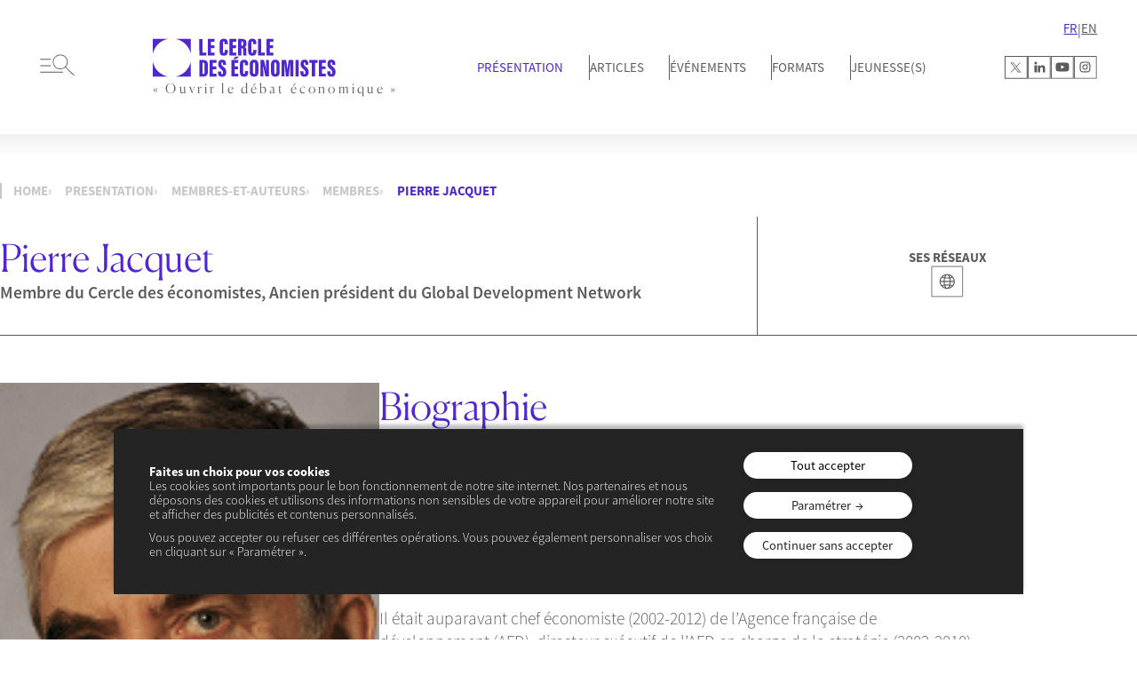

--- FILE ---
content_type: text/html; charset=UTF-8
request_url: https://lecercledeseconomistes.fr/presentation/membres-et-auteurs/membres/pierre-jacquet/
body_size: 22295
content:
<!DOCTYPE html>
<html lang="fr-FR">
<head>
	<meta charset="UTF-8" />
	<meta name="viewport" content="width=device-width, initial-scale=1" />
<meta name='robots' content='index, follow, max-image-preview:large, max-snippet:-1, max-video-preview:-1' />
    <!-- Google Tag Manager -->
    <script>(function(w,d,s,l,i){w[l]=w[l]||[];w[l].push({'gtm.start':
    new Date().getTime(),event:'gtm.js'});var f=d.getElementsByTagName(s)[0],
    j=d.createElement(s),dl=l!='dataLayer'?'&l='+l:'';j.async=true;j.src=
    'https://www.googletagmanager.com/gtm.js?id='+i+dl;f.parentNode.insertBefore(j,f);
    })(window,document,'script','dataLayer','GTM-KNTR885H');</script>
    <!-- End Google Tag Manager -->
    
	<!-- This site is optimized with the Yoast SEO plugin v26.7 - https://yoast.com/wordpress/plugins/seo/ -->
	<link rel="canonical" href="https://lecercledeseconomistes.fr/presentation/membres-et-auteurs/membres/pierre-jacquet/" />
	<meta property="og:locale" content="fr_FR" />
	<meta property="og:type" content="article" />
	<meta property="og:title" content="Pierre Jacquet - Le cercle des économistes" />
	<meta property="og:description" content="Biographie Pierre Jacquet, Ingénieur du Corps des Ponts et Chaussées, est professeur à l’Ecole Nationale des Ponts et Chaussées. Il a présidé entre 2012 et 2022 le&nbsp;&nbsp;Global Development Network&nbsp;(GDN), une organisation publique internationale dont le siège est à New-Delhi (Inde) et dont la mission est de renforcer les capacités de recherche en économie et en [&hellip;]" />
	<meta property="og:url" content="https://lecercledeseconomistes.fr/presentation/membres-et-auteurs/membres/pierre-jacquet/" />
	<meta property="og:site_name" content="Le cercle des économistes" />
	<meta property="article:modified_time" content="2024-11-21T10:49:47+00:00" />
	<meta property="og:image" content="https://lecercledeseconomistes.fr/wp-content/uploads/2023/11/jacquetpierre_crop.png" />
	<meta property="og:image:width" content="140" />
	<meta property="og:image:height" content="186" />
	<meta property="og:image:type" content="image/png" />
	<meta name="twitter:card" content="summary_large_image" />
	<!-- / Yoast SEO plugin. -->


<title>Pierre Jacquet - Le cercle des économistes</title>
<link rel='dns-prefetch' href='//code.jquery.com' />
<link rel='dns-prefetch' href='//cdn.jsdelivr.net' />

<link rel="alternate" type="application/rss+xml" title="Le cercle des économistes &raquo; Flux" href="https://lecercledeseconomistes.fr/feed/" />
<link rel="alternate" type="application/rss+xml" title="Le cercle des économistes &raquo; Flux des commentaires" href="https://lecercledeseconomistes.fr/comments/feed/" />
<link rel="alternate" title="oEmbed (JSON)" type="application/json+oembed" href="https://lecercledeseconomistes.fr/wp-json/oembed/1.0/embed?url=https%3A%2F%2Flecercledeseconomistes.fr%2Fpresentation%2Fmembres-et-auteurs%2Fmembres%2Fpierre-jacquet%2F" />
<link rel="alternate" title="oEmbed (XML)" type="text/xml+oembed" href="https://lecercledeseconomistes.fr/wp-json/oembed/1.0/embed?url=https%3A%2F%2Flecercledeseconomistes.fr%2Fpresentation%2Fmembres-et-auteurs%2Fmembres%2Fpierre-jacquet%2F&#038;format=xml" />
<style id='wp-img-auto-sizes-contain-inline-css'>
img:is([sizes=auto i],[sizes^="auto," i]){contain-intrinsic-size:3000px 1500px}
/*# sourceURL=wp-img-auto-sizes-contain-inline-css */
</style>
<style id='wp-block-spacer-inline-css'>
.wp-block-spacer{clear:both}
/*# sourceURL=https://lecercledeseconomistes.fr/wp-includes/blocks/spacer/style.min.css */
</style>
<style id='wp-block-group-inline-css'>
.wp-block-group{box-sizing:border-box}:where(.wp-block-group.wp-block-group-is-layout-constrained){position:relative}
/*# sourceURL=https://lecercledeseconomistes.fr/wp-includes/blocks/group/style.min.css */
</style>
<style id='wp-block-group-theme-inline-css'>
:where(.wp-block-group.has-background){padding:1.25em 2.375em}
/*# sourceURL=https://lecercledeseconomistes.fr/wp-includes/blocks/group/theme.min.css */
</style>
<style id='wp-block-template-part-theme-inline-css'>
:root :where(.wp-block-template-part.has-background){margin-bottom:0;margin-top:0;padding:1.25em 2.375em}
/*# sourceURL=https://lecercledeseconomistes.fr/wp-includes/blocks/template-part/theme.min.css */
</style>
<style id='wp-block-post-title-inline-css'>
.wp-block-post-title{box-sizing:border-box;word-break:break-word}.wp-block-post-title :where(a){display:inline-block;font-family:inherit;font-size:inherit;font-style:inherit;font-weight:inherit;letter-spacing:inherit;line-height:inherit;text-decoration:inherit}
/*# sourceURL=https://lecercledeseconomistes.fr/wp-includes/blocks/post-title/style.min.css */
</style>
<style id='wp-block-columns-inline-css'>
.wp-block-columns{box-sizing:border-box;display:flex;flex-wrap:wrap!important}@media (min-width:782px){.wp-block-columns{flex-wrap:nowrap!important}}.wp-block-columns{align-items:normal!important}.wp-block-columns.are-vertically-aligned-top{align-items:flex-start}.wp-block-columns.are-vertically-aligned-center{align-items:center}.wp-block-columns.are-vertically-aligned-bottom{align-items:flex-end}@media (max-width:781px){.wp-block-columns:not(.is-not-stacked-on-mobile)>.wp-block-column{flex-basis:100%!important}}@media (min-width:782px){.wp-block-columns:not(.is-not-stacked-on-mobile)>.wp-block-column{flex-basis:0;flex-grow:1}.wp-block-columns:not(.is-not-stacked-on-mobile)>.wp-block-column[style*=flex-basis]{flex-grow:0}}.wp-block-columns.is-not-stacked-on-mobile{flex-wrap:nowrap!important}.wp-block-columns.is-not-stacked-on-mobile>.wp-block-column{flex-basis:0;flex-grow:1}.wp-block-columns.is-not-stacked-on-mobile>.wp-block-column[style*=flex-basis]{flex-grow:0}:where(.wp-block-columns){margin-bottom:1.75em}:where(.wp-block-columns.has-background){padding:1.25em 2.375em}.wp-block-column{flex-grow:1;min-width:0;overflow-wrap:break-word;word-break:break-word}.wp-block-column.is-vertically-aligned-top{align-self:flex-start}.wp-block-column.is-vertically-aligned-center{align-self:center}.wp-block-column.is-vertically-aligned-bottom{align-self:flex-end}.wp-block-column.is-vertically-aligned-stretch{align-self:stretch}.wp-block-column.is-vertically-aligned-bottom,.wp-block-column.is-vertically-aligned-center,.wp-block-column.is-vertically-aligned-top{width:100%}
/*# sourceURL=https://lecercledeseconomistes.fr/wp-includes/blocks/columns/style.min.css */
</style>
<style id='wp-block-post-featured-image-inline-css'>
.wp-block-post-featured-image{margin-left:0;margin-right:0}.wp-block-post-featured-image a{display:block;height:100%}.wp-block-post-featured-image :where(img){box-sizing:border-box;height:auto;max-width:100%;vertical-align:bottom;width:100%}.wp-block-post-featured-image.alignfull img,.wp-block-post-featured-image.alignwide img{width:100%}.wp-block-post-featured-image .wp-block-post-featured-image__overlay.has-background-dim{background-color:#000;inset:0;position:absolute}.wp-block-post-featured-image{position:relative}.wp-block-post-featured-image .wp-block-post-featured-image__overlay.has-background-gradient{background-color:initial}.wp-block-post-featured-image .wp-block-post-featured-image__overlay.has-background-dim-0{opacity:0}.wp-block-post-featured-image .wp-block-post-featured-image__overlay.has-background-dim-10{opacity:.1}.wp-block-post-featured-image .wp-block-post-featured-image__overlay.has-background-dim-20{opacity:.2}.wp-block-post-featured-image .wp-block-post-featured-image__overlay.has-background-dim-30{opacity:.3}.wp-block-post-featured-image .wp-block-post-featured-image__overlay.has-background-dim-40{opacity:.4}.wp-block-post-featured-image .wp-block-post-featured-image__overlay.has-background-dim-50{opacity:.5}.wp-block-post-featured-image .wp-block-post-featured-image__overlay.has-background-dim-60{opacity:.6}.wp-block-post-featured-image .wp-block-post-featured-image__overlay.has-background-dim-70{opacity:.7}.wp-block-post-featured-image .wp-block-post-featured-image__overlay.has-background-dim-80{opacity:.8}.wp-block-post-featured-image .wp-block-post-featured-image__overlay.has-background-dim-90{opacity:.9}.wp-block-post-featured-image .wp-block-post-featured-image__overlay.has-background-dim-100{opacity:1}.wp-block-post-featured-image:where(.alignleft,.alignright){width:100%}
/*# sourceURL=https://lecercledeseconomistes.fr/wp-includes/blocks/post-featured-image/style.min.css */
</style>
<style id='wp-block-heading-inline-css'>
h1:where(.wp-block-heading).has-background,h2:where(.wp-block-heading).has-background,h3:where(.wp-block-heading).has-background,h4:where(.wp-block-heading).has-background,h5:where(.wp-block-heading).has-background,h6:where(.wp-block-heading).has-background{padding:1.25em 2.375em}h1.has-text-align-left[style*=writing-mode]:where([style*=vertical-lr]),h1.has-text-align-right[style*=writing-mode]:where([style*=vertical-rl]),h2.has-text-align-left[style*=writing-mode]:where([style*=vertical-lr]),h2.has-text-align-right[style*=writing-mode]:where([style*=vertical-rl]),h3.has-text-align-left[style*=writing-mode]:where([style*=vertical-lr]),h3.has-text-align-right[style*=writing-mode]:where([style*=vertical-rl]),h4.has-text-align-left[style*=writing-mode]:where([style*=vertical-lr]),h4.has-text-align-right[style*=writing-mode]:where([style*=vertical-rl]),h5.has-text-align-left[style*=writing-mode]:where([style*=vertical-lr]),h5.has-text-align-right[style*=writing-mode]:where([style*=vertical-rl]),h6.has-text-align-left[style*=writing-mode]:where([style*=vertical-lr]),h6.has-text-align-right[style*=writing-mode]:where([style*=vertical-rl]){rotate:180deg}
/*# sourceURL=https://lecercledeseconomistes.fr/wp-includes/blocks/heading/style.min.css */
</style>
<style id='wp-block-paragraph-inline-css'>
.is-small-text{font-size:.875em}.is-regular-text{font-size:1em}.is-large-text{font-size:2.25em}.is-larger-text{font-size:3em}.has-drop-cap:not(:focus):first-letter{float:left;font-size:8.4em;font-style:normal;font-weight:100;line-height:.68;margin:.05em .1em 0 0;text-transform:uppercase}body.rtl .has-drop-cap:not(:focus):first-letter{float:none;margin-left:.1em}p.has-drop-cap.has-background{overflow:hidden}:root :where(p.has-background){padding:1.25em 2.375em}:where(p.has-text-color:not(.has-link-color)) a{color:inherit}p.has-text-align-left[style*="writing-mode:vertical-lr"],p.has-text-align-right[style*="writing-mode:vertical-rl"]{rotate:180deg}
/*# sourceURL=https://lecercledeseconomistes.fr/wp-includes/blocks/paragraph/style.min.css */
</style>
<style id='wp-block-list-inline-css'>
ol,ul{box-sizing:border-box}:root :where(.wp-block-list.has-background){padding:1.25em 2.375em}
/*# sourceURL=https://lecercledeseconomistes.fr/wp-includes/blocks/list/style.min.css */
</style>
<style id='wp-block-post-content-inline-css'>
.wp-block-post-content{display:flow-root}
/*# sourceURL=https://lecercledeseconomistes.fr/wp-includes/blocks/post-content/style.min.css */
</style>
<style id='wp-block-separator-inline-css'>
@charset "UTF-8";.wp-block-separator{border:none;border-top:2px solid}:root :where(.wp-block-separator.is-style-dots){height:auto;line-height:1;text-align:center}:root :where(.wp-block-separator.is-style-dots):before{color:currentColor;content:"···";font-family:serif;font-size:1.5em;letter-spacing:2em;padding-left:2em}.wp-block-separator.is-style-dots{background:none!important;border:none!important}
/*# sourceURL=https://lecercledeseconomistes.fr/wp-includes/blocks/separator/style.min.css */
</style>
<style id='wp-block-separator-theme-inline-css'>
.wp-block-separator.has-css-opacity{opacity:.4}.wp-block-separator{border:none;border-bottom:2px solid;margin-left:auto;margin-right:auto}.wp-block-separator.has-alpha-channel-opacity{opacity:1}.wp-block-separator:not(.is-style-wide):not(.is-style-dots){width:100px}.wp-block-separator.has-background:not(.is-style-dots){border-bottom:none;height:1px}.wp-block-separator.has-background:not(.is-style-wide):not(.is-style-dots){height:2px}
/*# sourceURL=https://lecercledeseconomistes.fr/wp-includes/blocks/separator/theme.min.css */
</style>
<style id='wp-emoji-styles-inline-css'>

	img.wp-smiley, img.emoji {
		display: inline !important;
		border: none !important;
		box-shadow: none !important;
		height: 1em !important;
		width: 1em !important;
		margin: 0 0.07em !important;
		vertical-align: -0.1em !important;
		background: none !important;
		padding: 0 !important;
	}
/*# sourceURL=wp-emoji-styles-inline-css */
</style>
<style id='wp-block-library-inline-css'>
:root{--wp-block-synced-color:#7a00df;--wp-block-synced-color--rgb:122,0,223;--wp-bound-block-color:var(--wp-block-synced-color);--wp-editor-canvas-background:#ddd;--wp-admin-theme-color:#007cba;--wp-admin-theme-color--rgb:0,124,186;--wp-admin-theme-color-darker-10:#006ba1;--wp-admin-theme-color-darker-10--rgb:0,107,160.5;--wp-admin-theme-color-darker-20:#005a87;--wp-admin-theme-color-darker-20--rgb:0,90,135;--wp-admin-border-width-focus:2px}@media (min-resolution:192dpi){:root{--wp-admin-border-width-focus:1.5px}}.wp-element-button{cursor:pointer}:root .has-very-light-gray-background-color{background-color:#eee}:root .has-very-dark-gray-background-color{background-color:#313131}:root .has-very-light-gray-color{color:#eee}:root .has-very-dark-gray-color{color:#313131}:root .has-vivid-green-cyan-to-vivid-cyan-blue-gradient-background{background:linear-gradient(135deg,#00d084,#0693e3)}:root .has-purple-crush-gradient-background{background:linear-gradient(135deg,#34e2e4,#4721fb 50%,#ab1dfe)}:root .has-hazy-dawn-gradient-background{background:linear-gradient(135deg,#faaca8,#dad0ec)}:root .has-subdued-olive-gradient-background{background:linear-gradient(135deg,#fafae1,#67a671)}:root .has-atomic-cream-gradient-background{background:linear-gradient(135deg,#fdd79a,#004a59)}:root .has-nightshade-gradient-background{background:linear-gradient(135deg,#330968,#31cdcf)}:root .has-midnight-gradient-background{background:linear-gradient(135deg,#020381,#2874fc)}:root{--wp--preset--font-size--normal:16px;--wp--preset--font-size--huge:42px}.has-regular-font-size{font-size:1em}.has-larger-font-size{font-size:2.625em}.has-normal-font-size{font-size:var(--wp--preset--font-size--normal)}.has-huge-font-size{font-size:var(--wp--preset--font-size--huge)}.has-text-align-center{text-align:center}.has-text-align-left{text-align:left}.has-text-align-right{text-align:right}.has-fit-text{white-space:nowrap!important}#end-resizable-editor-section{display:none}.aligncenter{clear:both}.items-justified-left{justify-content:flex-start}.items-justified-center{justify-content:center}.items-justified-right{justify-content:flex-end}.items-justified-space-between{justify-content:space-between}.screen-reader-text{border:0;clip-path:inset(50%);height:1px;margin:-1px;overflow:hidden;padding:0;position:absolute;width:1px;word-wrap:normal!important}.screen-reader-text:focus{background-color:#ddd;clip-path:none;color:#444;display:block;font-size:1em;height:auto;left:5px;line-height:normal;padding:15px 23px 14px;text-decoration:none;top:5px;width:auto;z-index:100000}html :where(.has-border-color){border-style:solid}html :where([style*=border-top-color]){border-top-style:solid}html :where([style*=border-right-color]){border-right-style:solid}html :where([style*=border-bottom-color]){border-bottom-style:solid}html :where([style*=border-left-color]){border-left-style:solid}html :where([style*=border-width]){border-style:solid}html :where([style*=border-top-width]){border-top-style:solid}html :where([style*=border-right-width]){border-right-style:solid}html :where([style*=border-bottom-width]){border-bottom-style:solid}html :where([style*=border-left-width]){border-left-style:solid}html :where(img[class*=wp-image-]){height:auto;max-width:100%}:where(figure){margin:0 0 1em}html :where(.is-position-sticky){--wp-admin--admin-bar--position-offset:var(--wp-admin--admin-bar--height,0px)}@media screen and (max-width:600px){html :where(.is-position-sticky){--wp-admin--admin-bar--position-offset:0px}}
/*# sourceURL=/wp-includes/css/dist/block-library/common.min.css */
</style>
<style id='global-styles-inline-css'>
:root{--wp--preset--aspect-ratio--square: 1;--wp--preset--aspect-ratio--4-3: 4/3;--wp--preset--aspect-ratio--3-4: 3/4;--wp--preset--aspect-ratio--3-2: 3/2;--wp--preset--aspect-ratio--2-3: 2/3;--wp--preset--aspect-ratio--16-9: 16/9;--wp--preset--aspect-ratio--9-16: 9/16;--wp--preset--color--black: #000000;--wp--preset--color--cyan-bluish-gray: #abb8c3;--wp--preset--color--white: #FFF;--wp--preset--color--pale-pink: #f78da7;--wp--preset--color--vivid-red: #cf2e2e;--wp--preset--color--luminous-vivid-orange: #ff6900;--wp--preset--color--luminous-vivid-amber: #fcb900;--wp--preset--color--light-green-cyan: #7bdcb5;--wp--preset--color--vivid-green-cyan: #00d084;--wp--preset--color--pale-cyan-blue: #8ed1fc;--wp--preset--color--vivid-cyan-blue: #0693e3;--wp--preset--color--vivid-purple: #9b51e0;--wp--preset--color--purple: #4F26CF;--wp--preset--color--grey: #5B5B5B;--wp--preset--color--grey-light: #c7c7c7;--wp--preset--color--bg-yellow: #FFD078;--wp--preset--color--bg-purple: #4F26CF;--wp--preset--gradient--vivid-cyan-blue-to-vivid-purple: linear-gradient(135deg,rgb(6,147,227) 0%,rgb(155,81,224) 100%);--wp--preset--gradient--light-green-cyan-to-vivid-green-cyan: linear-gradient(135deg,rgb(122,220,180) 0%,rgb(0,208,130) 100%);--wp--preset--gradient--luminous-vivid-amber-to-luminous-vivid-orange: linear-gradient(135deg,rgb(252,185,0) 0%,rgb(255,105,0) 100%);--wp--preset--gradient--luminous-vivid-orange-to-vivid-red: linear-gradient(135deg,rgb(255,105,0) 0%,rgb(207,46,46) 100%);--wp--preset--gradient--very-light-gray-to-cyan-bluish-gray: linear-gradient(135deg,rgb(238,238,238) 0%,rgb(169,184,195) 100%);--wp--preset--gradient--cool-to-warm-spectrum: linear-gradient(135deg,rgb(74,234,220) 0%,rgb(151,120,209) 20%,rgb(207,42,186) 40%,rgb(238,44,130) 60%,rgb(251,105,98) 80%,rgb(254,248,76) 100%);--wp--preset--gradient--blush-light-purple: linear-gradient(135deg,rgb(255,206,236) 0%,rgb(152,150,240) 100%);--wp--preset--gradient--blush-bordeaux: linear-gradient(135deg,rgb(254,205,165) 0%,rgb(254,45,45) 50%,rgb(107,0,62) 100%);--wp--preset--gradient--luminous-dusk: linear-gradient(135deg,rgb(255,203,112) 0%,rgb(199,81,192) 50%,rgb(65,88,208) 100%);--wp--preset--gradient--pale-ocean: linear-gradient(135deg,rgb(255,245,203) 0%,rgb(182,227,212) 50%,rgb(51,167,181) 100%);--wp--preset--gradient--electric-grass: linear-gradient(135deg,rgb(202,248,128) 0%,rgb(113,206,126) 100%);--wp--preset--gradient--midnight: linear-gradient(135deg,rgb(2,3,129) 0%,rgb(40,116,252) 100%);--wp--preset--gradient--gradient-1: linear-gradient(0deg, #4F26CF 0%, #18074C 28.8%);--wp--preset--gradient--gradient-2: linear-gradient(0deg, #4F26CF 0%, #110517 40.8%);--wp--preset--gradient--gradient-3: linear-gradient(0deg, #1A0C60 0%, #4F26CF 96.4%);--wp--preset--font-size--small: 13px;--wp--preset--font-size--medium: 20px;--wp--preset--font-size--large: 36px;--wp--preset--font-size--x-large: 42px;--wp--preset--font-family--primary: "Source Sans Pro", sans-serif;--wp--preset--font-family--secondary: "Canela", serif;--wp--preset--font-family--tertiary: "Oswald", sans-serif;--wp--preset--spacing--20: 0.44rem;--wp--preset--spacing--30: 0.67rem;--wp--preset--spacing--40: 1rem;--wp--preset--spacing--50: 1.5rem;--wp--preset--spacing--60: 2.25rem;--wp--preset--spacing--70: 3.38rem;--wp--preset--spacing--80: 5.06rem;--wp--preset--shadow--natural: 6px 6px 9px rgba(0, 0, 0, 0.2);--wp--preset--shadow--deep: 12px 12px 50px rgba(0, 0, 0, 0.4);--wp--preset--shadow--sharp: 6px 6px 0px rgba(0, 0, 0, 0.2);--wp--preset--shadow--outlined: 6px 6px 0px -3px rgb(255, 255, 255), 6px 6px rgb(0, 0, 0);--wp--preset--shadow--crisp: 6px 6px 0px rgb(0, 0, 0);}:root { --wp--style--global--content-size: 1600px;--wp--style--global--wide-size: 1600px; }:where(body) { margin: 0; }.wp-site-blocks > .alignleft { float: left; margin-right: 2em; }.wp-site-blocks > .alignright { float: right; margin-left: 2em; }.wp-site-blocks > .aligncenter { justify-content: center; margin-left: auto; margin-right: auto; }:where(.is-layout-flex){gap: 0.5em;}:where(.is-layout-grid){gap: 0.5em;}.is-layout-flow > .alignleft{float: left;margin-inline-start: 0;margin-inline-end: 2em;}.is-layout-flow > .alignright{float: right;margin-inline-start: 2em;margin-inline-end: 0;}.is-layout-flow > .aligncenter{margin-left: auto !important;margin-right: auto !important;}.is-layout-constrained > .alignleft{float: left;margin-inline-start: 0;margin-inline-end: 2em;}.is-layout-constrained > .alignright{float: right;margin-inline-start: 2em;margin-inline-end: 0;}.is-layout-constrained > .aligncenter{margin-left: auto !important;margin-right: auto !important;}.is-layout-constrained > :where(:not(.alignleft):not(.alignright):not(.alignfull)){max-width: var(--wp--style--global--content-size);margin-left: auto !important;margin-right: auto !important;}.is-layout-constrained > .alignwide{max-width: var(--wp--style--global--wide-size);}body .is-layout-flex{display: flex;}.is-layout-flex{flex-wrap: wrap;align-items: center;}.is-layout-flex > :is(*, div){margin: 0;}body .is-layout-grid{display: grid;}.is-layout-grid > :is(*, div){margin: 0;}body{color: var(--wp--preset--color--grey);padding-top: 0px;padding-right: 0px;padding-bottom: 0px;padding-left: 0px;}a:where(:not(.wp-element-button)){text-decoration: underline;}h1{color: var(--wp--preset--color--purple);}h2{color: var(--wp--preset--color--purple);}h3{color: var(--wp--preset--color--purple);}:root :where(.wp-element-button, .wp-block-button__link){background-color: #32373c;border-width: 0;color: #fff;font-family: inherit;font-size: inherit;font-style: inherit;font-weight: inherit;letter-spacing: inherit;line-height: inherit;padding-top: calc(0.667em + 2px);padding-right: calc(1.333em + 2px);padding-bottom: calc(0.667em + 2px);padding-left: calc(1.333em + 2px);text-decoration: none;text-transform: inherit;}.has-black-color{color: var(--wp--preset--color--black) !important;}.has-cyan-bluish-gray-color{color: var(--wp--preset--color--cyan-bluish-gray) !important;}.has-white-color{color: var(--wp--preset--color--white) !important;}.has-pale-pink-color{color: var(--wp--preset--color--pale-pink) !important;}.has-vivid-red-color{color: var(--wp--preset--color--vivid-red) !important;}.has-luminous-vivid-orange-color{color: var(--wp--preset--color--luminous-vivid-orange) !important;}.has-luminous-vivid-amber-color{color: var(--wp--preset--color--luminous-vivid-amber) !important;}.has-light-green-cyan-color{color: var(--wp--preset--color--light-green-cyan) !important;}.has-vivid-green-cyan-color{color: var(--wp--preset--color--vivid-green-cyan) !important;}.has-pale-cyan-blue-color{color: var(--wp--preset--color--pale-cyan-blue) !important;}.has-vivid-cyan-blue-color{color: var(--wp--preset--color--vivid-cyan-blue) !important;}.has-vivid-purple-color{color: var(--wp--preset--color--vivid-purple) !important;}.has-purple-color{color: var(--wp--preset--color--purple) !important;}.has-grey-color{color: var(--wp--preset--color--grey) !important;}.has-grey-light-color{color: var(--wp--preset--color--grey-light) !important;}.has-bg-yellow-color{color: var(--wp--preset--color--bg-yellow) !important;}.has-bg-purple-color{color: var(--wp--preset--color--bg-purple) !important;}.has-black-background-color{background-color: var(--wp--preset--color--black) !important;}.has-cyan-bluish-gray-background-color{background-color: var(--wp--preset--color--cyan-bluish-gray) !important;}.has-white-background-color{background-color: var(--wp--preset--color--white) !important;}.has-pale-pink-background-color{background-color: var(--wp--preset--color--pale-pink) !important;}.has-vivid-red-background-color{background-color: var(--wp--preset--color--vivid-red) !important;}.has-luminous-vivid-orange-background-color{background-color: var(--wp--preset--color--luminous-vivid-orange) !important;}.has-luminous-vivid-amber-background-color{background-color: var(--wp--preset--color--luminous-vivid-amber) !important;}.has-light-green-cyan-background-color{background-color: var(--wp--preset--color--light-green-cyan) !important;}.has-vivid-green-cyan-background-color{background-color: var(--wp--preset--color--vivid-green-cyan) !important;}.has-pale-cyan-blue-background-color{background-color: var(--wp--preset--color--pale-cyan-blue) !important;}.has-vivid-cyan-blue-background-color{background-color: var(--wp--preset--color--vivid-cyan-blue) !important;}.has-vivid-purple-background-color{background-color: var(--wp--preset--color--vivid-purple) !important;}.has-purple-background-color{background-color: var(--wp--preset--color--purple) !important;}.has-grey-background-color{background-color: var(--wp--preset--color--grey) !important;}.has-grey-light-background-color{background-color: var(--wp--preset--color--grey-light) !important;}.has-bg-yellow-background-color{background-color: var(--wp--preset--color--bg-yellow) !important;}.has-bg-purple-background-color{background-color: var(--wp--preset--color--bg-purple) !important;}.has-black-border-color{border-color: var(--wp--preset--color--black) !important;}.has-cyan-bluish-gray-border-color{border-color: var(--wp--preset--color--cyan-bluish-gray) !important;}.has-white-border-color{border-color: var(--wp--preset--color--white) !important;}.has-pale-pink-border-color{border-color: var(--wp--preset--color--pale-pink) !important;}.has-vivid-red-border-color{border-color: var(--wp--preset--color--vivid-red) !important;}.has-luminous-vivid-orange-border-color{border-color: var(--wp--preset--color--luminous-vivid-orange) !important;}.has-luminous-vivid-amber-border-color{border-color: var(--wp--preset--color--luminous-vivid-amber) !important;}.has-light-green-cyan-border-color{border-color: var(--wp--preset--color--light-green-cyan) !important;}.has-vivid-green-cyan-border-color{border-color: var(--wp--preset--color--vivid-green-cyan) !important;}.has-pale-cyan-blue-border-color{border-color: var(--wp--preset--color--pale-cyan-blue) !important;}.has-vivid-cyan-blue-border-color{border-color: var(--wp--preset--color--vivid-cyan-blue) !important;}.has-vivid-purple-border-color{border-color: var(--wp--preset--color--vivid-purple) !important;}.has-purple-border-color{border-color: var(--wp--preset--color--purple) !important;}.has-grey-border-color{border-color: var(--wp--preset--color--grey) !important;}.has-grey-light-border-color{border-color: var(--wp--preset--color--grey-light) !important;}.has-bg-yellow-border-color{border-color: var(--wp--preset--color--bg-yellow) !important;}.has-bg-purple-border-color{border-color: var(--wp--preset--color--bg-purple) !important;}.has-vivid-cyan-blue-to-vivid-purple-gradient-background{background: var(--wp--preset--gradient--vivid-cyan-blue-to-vivid-purple) !important;}.has-light-green-cyan-to-vivid-green-cyan-gradient-background{background: var(--wp--preset--gradient--light-green-cyan-to-vivid-green-cyan) !important;}.has-luminous-vivid-amber-to-luminous-vivid-orange-gradient-background{background: var(--wp--preset--gradient--luminous-vivid-amber-to-luminous-vivid-orange) !important;}.has-luminous-vivid-orange-to-vivid-red-gradient-background{background: var(--wp--preset--gradient--luminous-vivid-orange-to-vivid-red) !important;}.has-very-light-gray-to-cyan-bluish-gray-gradient-background{background: var(--wp--preset--gradient--very-light-gray-to-cyan-bluish-gray) !important;}.has-cool-to-warm-spectrum-gradient-background{background: var(--wp--preset--gradient--cool-to-warm-spectrum) !important;}.has-blush-light-purple-gradient-background{background: var(--wp--preset--gradient--blush-light-purple) !important;}.has-blush-bordeaux-gradient-background{background: var(--wp--preset--gradient--blush-bordeaux) !important;}.has-luminous-dusk-gradient-background{background: var(--wp--preset--gradient--luminous-dusk) !important;}.has-pale-ocean-gradient-background{background: var(--wp--preset--gradient--pale-ocean) !important;}.has-electric-grass-gradient-background{background: var(--wp--preset--gradient--electric-grass) !important;}.has-midnight-gradient-background{background: var(--wp--preset--gradient--midnight) !important;}.has-gradient-1-gradient-background{background: var(--wp--preset--gradient--gradient-1) !important;}.has-gradient-2-gradient-background{background: var(--wp--preset--gradient--gradient-2) !important;}.has-gradient-3-gradient-background{background: var(--wp--preset--gradient--gradient-3) !important;}.has-small-font-size{font-size: var(--wp--preset--font-size--small) !important;}.has-medium-font-size{font-size: var(--wp--preset--font-size--medium) !important;}.has-large-font-size{font-size: var(--wp--preset--font-size--large) !important;}.has-x-large-font-size{font-size: var(--wp--preset--font-size--x-large) !important;}.has-primary-font-family{font-family: var(--wp--preset--font-family--primary) !important;}.has-secondary-font-family{font-family: var(--wp--preset--font-family--secondary) !important;}.has-tertiary-font-family{font-family: var(--wp--preset--font-family--tertiary) !important;}
:where(.wp-block-columns.is-layout-flex){gap: 2em;}:where(.wp-block-columns.is-layout-grid){gap: 2em;}
/*# sourceURL=global-styles-inline-css */
</style>
<style id='core-block-supports-inline-css'>
.wp-container-core-columns-is-layout-ed5226f6{flex-wrap:nowrap;}.wp-container-core-columns-is-layout-9d6595d7{flex-wrap:nowrap;}
/*# sourceURL=core-block-supports-inline-css */
</style>
<style id='wp-block-template-skip-link-inline-css'>

		.skip-link.screen-reader-text {
			border: 0;
			clip-path: inset(50%);
			height: 1px;
			margin: -1px;
			overflow: hidden;
			padding: 0;
			position: absolute !important;
			width: 1px;
			word-wrap: normal !important;
		}

		.skip-link.screen-reader-text:focus {
			background-color: #eee;
			clip-path: none;
			color: #444;
			display: block;
			font-size: 1em;
			height: auto;
			left: 5px;
			line-height: normal;
			padding: 15px 23px 14px;
			text-decoration: none;
			top: 5px;
			width: auto;
			z-index: 100000;
		}
/*# sourceURL=wp-block-template-skip-link-inline-css */
</style>
<link rel='stylesheet' id='CERCLE-shared-styles-css' href='https://lecercledeseconomistes.fr/wp-content/themes/lecercle/style-shared.min.css?ver=1.0.0' media='all' />
<link rel='stylesheet' id='jquery-ui-style-css' href='https://code.jquery.com/ui/1.13.0/themes/smoothness/jquery-ui.css?ver=1.0.0' media='all' />
<script src="https://lecercledeseconomistes.fr/wp-includes/js/jquery/jquery.min.js?ver=3.7.1" id="jquery-core-js"></script>
<script src="https://lecercledeseconomistes.fr/wp-includes/js/jquery/jquery-migrate.min.js?ver=3.4.1" id="jquery-migrate-js"></script>
<script src="https://lecercledeseconomistes.fr/wp-content/themes/lecercle/acf-blocks/block-archive-taxonomy-terms/app.js?ver=6.9" id="block-archive-taxonomy-terms-script-js"></script>
<script src="https://lecercledeseconomistes.fr/wp-content/themes/lecercle/acf-blocks/block-button-query-filters/app.js?ver=6.9" id="block-button-query-filters-script-js"></script>
<script src="https://lecercledeseconomistes.fr/wp-content/themes/lecercle/acf-blocks/block-button-query-filters-members-authors/app.js?ver=6.9" id="block-button-query-filters-members-authors-script-js"></script>
<script src="https://lecercledeseconomistes.fr/wp-content/themes/lecercle/acf-blocks/block-button-query-filters-search/app.js?ver=6.9" id="block-button-query-filters-search-script-js"></script>
<script src="https://lecercledeseconomistes.fr/wp-content/themes/lecercle/assets/js/gsap.min.js?ver=1.0.0" id="gsap-js"></script>
<script src="https://lecercledeseconomistes.fr/wp-content/themes/lecercle/acf-blocks/block-header/app.js?ver=6.9" id="block-header-script-js"></script>
<script id="wpml-cookie-js-extra">
var wpml_cookies = {"wp-wpml_current_language":{"value":"fr","expires":1,"path":"/"}};
var wpml_cookies = {"wp-wpml_current_language":{"value":"fr","expires":1,"path":"/"}};
//# sourceURL=wpml-cookie-js-extra
</script>
<script src="https://lecercledeseconomistes.fr/wp-content/plugins/sitepress-multilingual-cms/res/js/cookies/language-cookie.js?ver=486900" id="wpml-cookie-js" defer data-wp-strategy="defer"></script>
<link rel="https://api.w.org/" href="https://lecercledeseconomistes.fr/wp-json/" /><link rel="alternate" title="JSON" type="application/json" href="https://lecercledeseconomistes.fr/wp-json/wp/v2/post-type-member/2436" /><link rel="EditURI" type="application/rsd+xml" title="RSD" href="https://lecercledeseconomistes.fr/xmlrpc.php?rsd" />
<meta name="generator" content="WordPress 6.9" />
<link rel='shortlink' href='https://lecercledeseconomistes.fr/?p=2436' />
<meta name="generator" content="WPML ver:4.8.6 stt:1,4;" />
<script type="application/ld+json">
{
    "@context": "https://schema.org",
    "@type": "Person",
    "name": "Pierre Jacquet",
    "affiliation": {
        "@type": "Organization",
        "name": "Le Cercle des \u00e9conomistes",
        "url": "https://lecercledeseconomistes.fr"
    },
    "url": "https://lecercledeseconomistes.fr/presentation/membres-et-auteurs/membres/pierre-jacquet/",
    "image": "https://lecercledeseconomistes.fr/wp-content/uploads/2023/11/jacquetpierre_crop.png",
    "description": "Membre du Cercle des \u00e9conomistes, Ancien pr\u00e9sident du Global Development Network",
    "sameAs": [
        "https://www.pierrejacquet.fr/"
    ]
}
</script>
<script type="application/ld+json">
{
    "@context": "https://schema.org",
    "@type": "BreadcrumbList",
    "itemListElement": [
        {
            "@type": "ListItem",
            "position": 1,
            "name": "Accueil",
            "item": "https://lecercledeseconomistes.fr/"
        },
        {
            "@type": "ListItem",
            "position": 2,
            "name": "Pr\u00e9sentation",
            "item": "https://lecercledeseconomistes.fr/presentation/"
        },
        {
            "@type": "ListItem",
            "position": 3,
            "name": "Membres et auteurs",
            "item": "https://lecercledeseconomistes.fr/presentation/membres-et-auteurs/"
        },
        {
            "@type": "ListItem",
            "position": 4,
            "name": "Membres",
            "item": "https://lecercledeseconomistes.fr/presentation/membres-et-auteurs/membres/"
        },
        {
            "@type": "ListItem",
            "position": 5,
            "name": "Pierre Jacquet"
        }
    ]
}
</script>
<style class='wp-fonts-local'>
@font-face{font-family:"Source Sans Pro";font-style:normal;font-weight:300;font-display:fallback;src:url('https://lecercledeseconomistes.fr/wp-content/themes/lecercle/assets/fonts/SourceSansPro/SourceSansPro-Light.otf') format('opentype');}
@font-face{font-family:"Source Sans Pro";font-style:normal;font-weight:400;font-display:fallback;src:url('https://lecercledeseconomistes.fr/wp-content/themes/lecercle/assets/fonts/SourceSansPro/SourceSansPro-Regular.otf') format('opentype');}
@font-face{font-family:"Source Sans Pro";font-style:normal;font-weight:600;font-display:fallback;src:url('https://lecercledeseconomistes.fr/wp-content/themes/lecercle/assets/fonts/SourceSansPro/SourceSansPro-Semibold.otf') format('opentype');}
@font-face{font-family:"Source Sans Pro";font-style:normal;font-weight:700;font-display:fallback;src:url('https://lecercledeseconomistes.fr/wp-content/themes/lecercle/assets/fonts/SourceSansPro/SourceSansPro-Bold.otf') format('opentype');}
@font-face{font-family:Canela;font-style:normal;font-weight:300;font-display:fallback;src:url('https://lecercledeseconomistes.fr/wp-content/themes/lecercle/assets/fonts/Canela/Canela-Light-Web.otf') format('opentype');}
@font-face{font-family:Canela;font-style:italic;font-weight:300;font-display:fallback;src:url('https://lecercledeseconomistes.fr/wp-content/themes/lecercle/assets/fonts/Canela/Canela-LightItalic-Web.otf') format('opentype');}
@font-face{font-family:Oswald;font-style:normal;font-weight:700;font-display:fallback;src:url('https://lecercledeseconomistes.fr/wp-content/themes/lecercle/assets/fonts/Oswald/Oswald-Bold.ttf') format('truetype');}
</style>
<link rel="icon" href="https://lecercledeseconomistes.fr/wp-content/uploads/2024/05/cropped-Cercle-favicon-32x32.png" sizes="32x32" />
<link rel="icon" href="https://lecercledeseconomistes.fr/wp-content/uploads/2024/05/cropped-Cercle-favicon-192x192.png" sizes="192x192" />
<link rel="apple-touch-icon" href="https://lecercledeseconomistes.fr/wp-content/uploads/2024/05/cropped-Cercle-favicon-180x180.png" />
<meta name="msapplication-TileImage" content="https://lecercledeseconomistes.fr/wp-content/uploads/2024/05/cropped-Cercle-favicon-270x270.png" />
<meta name="generator" content="WP Rocket 3.20.3" data-wpr-features="wpr_preload_links wpr_desktop" /></head>

<body class="wp-singular post-type-member-template-default single single-post-type-member postid-2436 wp-embed-responsive wp-theme-lecercle">
    <!-- Google Tag Manager (noscript) -->
    <noscript><iframe src="https://www.googletagmanager.com/ns.html?id=GTM-KNTR885H"
    height="0" width="0" style="display:none;visibility:hidden"></iframe></noscript>
    <!-- End Google Tag Manager (noscript) -->
    
<div data-rocket-location-hash="059e3a0750ccb8acf148a210a883cc7e" class="wp-site-blocks"><header data-rocket-location-hash="7f0913a87c02db6f0726eba69c9bf391" class="wp-block-template-part">
<div data-rocket-location-hash="6adb375fa94866ae9096727a48c78d07" class="wp-block-group is-layout-constrained wp-block-group-is-layout-constrained">
<div class="block--header alignfull" >

    <div class="container-menu">

        <a class="icon-sub-menu" href="#">
                    <img decoding="async" src="https://lecercledeseconomistes.fr/wp-content/themes/lecercle/assets/icons/menu.svg" alt="">
                </a>

        <div class="container-logo">
            <a href="https://lecercledeseconomistes.fr">
                                    <img decoding="async" src="https://lecercledeseconomistes.fr/wp-content/uploads/2023/08/logo.svg" alt="">
                            </a>

                            <p class="style-p-canela-normal">« Ouvrir le débat économique »</p>
                    </div>

        <ul class="nav">
            
            <li class="active">
                <a class="style-p-secondary-normal" href="https://lecercledeseconomistes.fr/presentation/">
                    Présentation                </a>
            </li>
            
            <li class="">
                <a class="style-p-secondary-normal" href="https://lecercledeseconomistes.fr/articles/">
                    Articles                </a>
            </li>
            
            <li class="">
                <a class="style-p-secondary-normal" href="https://lecercledeseconomistes.fr/evenements/">
                    Événements                </a>
            </li>
            
            <li class="">
                <a class="style-p-secondary-normal" href="https://lecercledeseconomistes.fr/formats/">
                    Formats                </a>
            </li>
            
            <li class="">
                <a class="style-p-secondary-normal" href="https://lecercledeseconomistes.fr/jeunesses/">
                    JEUNESSE(S)                </a>
            </li>
                    </ul>





        <div class="container-lang-and-socials">

            
                
<div class="block--language-switcher-wpml" >

    <div class="custom-language-switcher">
                    <a href="https://lecercledeseconomistes.fr/presentation/membres-et-auteurs/membres/pierre-jacquet/" class="active">

                FR                
            </a>
                
        
                    
            
                                                    |
                
                <a href="https://lecercledeseconomistes.fr/en/presentation/members-and-authors/members/pierre-jacquet/" class="language">
                    EN                </a>

                        </div>

</div>
                        
            
<div class="block--social-network" >
    <ul class="container-socials">
        <li class="twitter">
                            <a href="https://twitter.com/Cercle_eco" title='Notre page Twitter' target='_blank'>
                    <svg width="26" height="26" viewBox="0 0 26 26" fill="none" xmlns="http://www.w3.org/2000/svg">
<g clip-path="url(#clip0_805_2)">
  <rect class="background" width="100%" height="100%" fill="white"/>
  <path class="one" d="M0.5 0H0V25.839H25.839V0H0.5ZM24.839 24.839H1V1H24.839V24.839Z" fill="#5C5B5C"/>
  <path class="two" d="M7.035 17.9391C6.863 18.1171 6.693 18.2961 6.5 18.4961C6.792 18.4961 7.05 18.4881 7.308 18.4991C7.445 18.5051 7.534 18.4591 7.624 18.3651C8.934 17.0021 10.25 15.6431 11.559 14.2791C11.649 14.1851 11.68 14.2091 11.745 14.2931C12.799 15.6621 13.856 17.0281 14.909 18.3971C14.965 18.4701 15.023 18.4971 15.116 18.4971C16.2 18.4941 17.285 18.4951 18.369 18.4941C18.41 18.4941 18.455 18.5081 18.5 18.4751C18.491 18.4601 18.484 18.4461 18.475 18.4331C17.967 17.7801 17.459 17.1271 16.95 16.4741C15.857 15.0701 14.764 13.6651 13.669 12.2631C13.615 12.1941 13.608 12.1541 13.676 12.0861C13.953 11.8081 14.221 11.5231 14.493 11.2411C15.534 10.1631 16.576 9.08512 17.617 8.00612C17.771 7.84612 17.924 7.68612 18.099 7.50212C17.814 7.50212 17.56 7.50912 17.308 7.49912C17.177 7.49412 17.091 7.53712 17.004 7.62812C15.749 8.93112 14.49 10.2301 13.235 11.5331C13.168 11.6031 13.146 11.5891 13.095 11.5221C12.077 10.2121 11.057 8.90312 10.04 7.59212C9.986 7.52212 9.93 7.50012 9.844 7.50012C8.777 7.50212 7.71 7.50112 6.643 7.50212C6.603 7.50212 6.557 7.48512 6.517 7.52512C6.53 7.54312 6.542 7.56012 6.554 7.57712C8.082 9.55512 9.609 11.5331 11.139 13.5091C11.198 13.5851 11.209 13.6261 11.133 13.7041C9.764 15.1131 8.399 16.5251 7.034 17.9371L7.035 17.9391ZM8.059 8.30412C8.043 8.28412 8.03 8.26212 8.014 8.24012C8.048 8.19612 8.095 8.21612 8.135 8.21612C8.596 8.21412 9.057 8.21812 9.518 8.21312C9.621 8.21212 9.685 8.24212 9.746 8.32212C10.664 9.50912 11.585 10.6941 12.505 11.8791C13.993 13.7961 15.482 15.7121 16.97 17.6291C16.99 17.6551 17.008 17.6831 17.044 17.7351C16.504 17.7351 15.991 17.7351 15.478 17.7351C15.413 17.7351 15.387 17.6921 15.356 17.6521C14.356 16.3711 13.357 15.0891 12.357 13.8081C10.925 11.9731 9.492 10.1391 8.059 8.30412Z" fill="#5C5B5C"/>
</g>
</svg>
                </a>
                    </li>

        <li class="linkedin">
                            <a href="https://www.linkedin.com/company/cercle-des-%C3%A9conomistes/" title='Notre page Linkedin' target='_blank'>
                    <svg width="26" height="26" viewBox="0 0 26 26" fill="none" xmlns="http://www.w3.org/2000/svg">
<g clip-path="url(#clip0_805_14)">
<rect class="background" width="100%" height="100%" fill="white"/>
<path class="one" d="M25.339 0H0V25.839H25.839V0H25.339ZM24.839 24.839H1V1H24.839V24.839Z" fill="#5C5B5C"/>
<path class="two" d="M11.5298 18.4998H14.0648C14.0868 18.4628 14.0918 18.4218 14.0918 18.3798C14.0918 18.3578 14.0918 18.3358 14.0918 18.3138C14.0918 17.0968 14.0918 15.8798 14.0918 14.6618C14.0918 14.4628 14.0958 14.2638 14.1188 14.0658C14.1468 13.8248 14.1988 13.5898 14.3048 13.3678C14.4878 12.9838 14.8048 12.7638 15.2388 12.6898C15.4098 12.6608 15.5828 12.6568 15.7548 12.6698C15.7618 12.6668 15.7688 12.6668 15.7758 12.6698C16.0388 12.6898 16.2778 12.7678 16.4718 12.9438C16.5838 13.0458 16.6658 13.1678 16.7268 13.3028C16.8148 13.4948 16.8638 13.6958 16.8898 13.9028C16.9168 14.1198 16.9098 14.3378 16.9108 14.5548C16.9128 15.4098 16.9128 16.2648 16.9138 17.1198C16.9138 17.5258 16.9128 17.9328 16.9118 18.3388C16.9118 18.3938 16.9088 18.4478 16.9468 18.4948C16.9468 18.4948 16.9438 18.4968 16.9428 18.4978H19.4778C19.4778 18.4838 19.4848 18.4778 19.4988 18.4778V13.7418C19.4958 13.7488 19.4878 13.7528 19.4838 13.7448C19.4788 13.7348 19.4788 13.7218 19.4778 13.7108C19.4738 13.6268 19.4698 13.5428 19.4658 13.4578C19.4538 13.2218 19.4398 12.9868 19.3918 12.7538C19.3278 12.4378 19.2368 12.1308 19.0918 11.8388C18.8168 11.2868 18.3818 10.8988 17.7708 10.6988C17.1188 10.4848 16.4508 10.4438 15.7738 10.5668C15.2608 10.6608 14.8138 10.8818 14.4328 11.2198C14.2678 11.3658 14.1288 11.5318 14.0018 11.7078C13.9998 11.7168 13.9948 11.7248 13.9848 11.7228C13.9778 11.7218 13.9788 11.7128 13.9808 11.7058C13.9808 11.4848 13.9808 11.2638 13.9808 11.0428C13.9808 10.9568 13.9828 10.8708 13.9818 10.7848C13.9818 10.7198 13.9568 10.6978 13.8878 10.6948C13.8698 10.6948 13.8518 10.6948 13.8348 10.6948C13.4618 10.6948 13.0898 10.6968 12.7168 10.6968C12.3588 10.6968 11.9998 10.6968 11.6418 10.6958C11.6218 10.6958 11.6028 10.6958 11.5828 10.6968C11.5348 10.7018 11.5138 10.7218 11.5038 10.7658C11.4978 10.7888 11.4998 10.8128 11.4998 10.8368C11.4998 11.6748 11.5008 12.5138 11.5008 13.3518C11.5008 14.2108 11.4998 15.0688 11.4998 15.9278C11.4998 16.7068 11.4998 17.4868 11.4998 18.2658C11.4998 18.3078 11.4998 18.3498 11.4998 18.3918C11.4998 18.4258 11.5048 18.4588 11.5328 18.4848C11.5378 18.4898 11.5398 18.4968 11.5298 18.4998Z" fill="#5C5B5C"/>
<path class="two" d="M10.496 10.574C10.49 10.533 10.466 10.512 10.418 10.504C10.392 10.5 10.365 10.5 10.338 10.5C9.84398 10.5 9.34998 10.501 8.85598 10.501C8.45898 10.501 8.06098 10.501 7.66398 10.501C7.63498 10.501 7.60598 10.501 7.57798 10.503C7.52498 10.508 7.50998 10.52 7.50598 10.565C7.50398 10.593 7.50398 10.62 7.50398 10.648C7.50398 12.955 7.50398 15.262 7.50398 17.569C7.50398 17.835 7.50298 18.102 7.50098 18.368C7.50098 18.413 7.50098 18.458 7.53998 18.495L7.53198 18.501H10.46C10.507 18.452 10.501 18.393 10.501 18.336V18.294C10.501 17.765 10.499 17.236 10.499 16.707C10.499 14.692 10.499 12.678 10.5 10.663C10.5 10.634 10.5 10.603 10.496 10.574Z" fill="#5C5B5C"/>
<path class="two" d="M7.583 8.47998C7.828 9.22598 8.612 9.64998 9.378 9.45098C10.171 9.24498 10.655 8.44398 10.454 7.64698C10.31 7.07698 9.948 6.70598 9.378 6.54798C9.332 6.53498 9.284 6.52898 9.237 6.51998C9.228 6.51798 9.211 6.51998 9.22 6.50098H8.793C8.798 6.52498 8.777 6.51898 8.767 6.51998C8.711 6.52798 8.655 6.53998 8.6 6.55498C8.043 6.70298 7.624 7.16398 7.53 7.73398C7.526 7.75898 7.522 7.78298 7.519 7.80798C7.52 7.83498 7.523 7.86298 7.5 7.88398V8.09798C7.518 8.12798 7.52 8.16098 7.519 8.19498C7.531 8.29298 7.552 8.38798 7.583 8.48198V8.47998Z" fill="#5C5B5C"/>
</g>
<defs> 
<clipPath id="clip0_805_14">
<rect width="25.839" height="25.839" fill="white"/>
</clipPath>
</defs>
</svg>                </a>
                    </li>

        <li class="youtube">
                            <a href="https://www.youtube.com/@RencontresEcoAix" title='Notre page Youtube' target='_blank'>
                    <svg width="26" height="26" viewBox="0 0 26 26" fill="none" xmlns="http://www.w3.org/2000/svg">
<g clip-path="url(#clip0_806_2)">
<rect class="background" width="100%" height="100%" fill="white"/>
<path class="one" d="M0.5 0H0V25.839H25.839V0H0.5ZM24.839 24.839H1V1H24.839V24.839Z" fill="#5C5B5C"/>
<path class="two" d="M5.76314 15.679C5.90314 16.481 6.48614 17.076 7.31514 17.231C7.86014 17.333 8.41414 17.357 8.96614 17.4C9.33814 17.429 9.71114 17.438 10.0841 17.449C10.7561 17.469 11.4281 17.493 12.1001 17.497C12.8181 17.501 13.5361 17.502 14.2541 17.488C15.3971 17.466 16.5391 17.441 17.6781 17.352C18.0351 17.324 18.3941 17.299 18.7441 17.219C19.5221 17.041 20.0281 16.594 20.2101 15.839C20.3131 15.415 20.3601 14.983 20.4031 14.55C20.4621 13.961 20.4881 13.371 20.4971 12.78C20.5081 12.066 20.4861 11.353 20.4191 10.64C20.3721 10.136 20.3321 9.63105 20.2041 9.13905C20.0341 8.48805 19.6201 8.04105 18.9441 7.83005C18.5591 7.71005 18.1551 7.68905 17.7571 7.65305C17.3461 7.61605 16.9321 7.60105 16.5191 7.57805C15.9771 7.54705 15.4341 7.52605 14.8921 7.52005C14.2891 7.51305 13.6851 7.51805 13.0821 7.51805V7.49805C11.6831 7.51705 10.2841 7.51605 8.88814 7.61205C8.37314 7.64805 7.85614 7.67305 7.34814 7.76505C6.59014 7.90205 6.08114 8.31905 5.84714 9.02105C5.72414 9.38905 5.68514 9.77405 5.64114 10.157C5.56714 10.796 5.53714 11.439 5.51014 12.081C5.48014 12.79 5.52914 13.498 5.58014 14.205C5.61614 14.698 5.67914 15.189 5.76414 15.677L5.76314 15.679ZM11.5001 12.501V10.441C11.5001 10.34 11.5011 10.338 11.5921 10.388C12.1361 10.687 12.6791 10.988 13.2231 11.287C13.9211 11.67 14.6211 12.052 15.3201 12.435C15.3491 12.451 15.3941 12.462 15.3951 12.496C15.3971 12.535 15.3491 12.547 15.3191 12.564C14.1991 13.181 13.0791 13.798 11.9591 14.414C11.8351 14.482 11.7111 14.552 11.5871 14.62C11.5651 14.632 11.5421 14.655 11.5171 14.643C11.4841 14.628 11.5011 14.594 11.5011 14.569C11.5011 13.879 11.5011 13.19 11.5011 12.501H11.5001Z" fill="#5C5B5C"/>
</g>
<defs>
<clipPath id="clip0_806_2">
<rect width="25.839" height="25.839" fill="white"/>
</clipPath>
</defs>
</svg>                </a>
                    </li>

        <li class="instagram">
                            <a href="https://www.instagram.com/cercle_eco/?hl=fr" title='Notre page Instagram' target='_blank'>
                    <svg width="26" height="26" viewBox="0 0 26 26" fill="none" xmlns="http://www.w3.org/2000/svg">
<g clip-path="url(#clip0_805_7)">
<rect class="background" width="100%" height="100%" fill="white"/>
<path class="one" d="M0.5 0H0V25.839H25.839V0H0.5ZM24.839 24.839H1V1H24.839V24.839Z" fill="#5C5B5C"/>
<path class="two" d="M7.70118 17.6111C8.31518 18.1451 9.04618 18.3681 9.83518 18.4171C11.4922 18.5191 13.1522 18.4781 14.8112 18.4591C15.4962 18.4511 16.1752 18.3491 16.7862 18.0061C17.9382 17.3601 18.3952 16.3101 18.4562 15.0501C18.4972 14.2011 18.5112 13.3501 18.4902 12.4991C18.5102 11.6401 18.4752 10.7821 18.4562 9.92312C18.4122 7.95312 17.0522 6.58712 15.0762 6.53712C13.3752 6.49412 11.6742 6.48512 9.97318 6.53412C9.24618 6.55512 8.55418 6.72112 7.94618 7.14312C7.02018 7.78512 6.61418 8.72012 6.56918 9.80212C6.49018 11.7111 6.44218 13.6241 6.62618 15.5311C6.70518 16.3531 7.06318 17.0601 7.70018 17.6131L7.70118 17.6111ZM7.65218 10.1541C7.66018 9.84212 7.69118 9.53112 7.77918 9.23112C8.05218 8.30312 8.72118 7.73612 9.70318 7.67412C11.5692 7.55712 13.4392 7.55012 15.3052 7.66912C16.5082 7.74612 17.2862 8.60612 17.3382 9.81212C17.4162 11.6041 17.4192 13.3961 17.3322 15.1881C17.2772 16.3061 16.6142 17.0641 15.5162 17.2611C14.7062 17.4061 13.8872 17.3321 13.0722 17.3611C12.8792 17.3681 12.6852 17.3621 12.4912 17.3621V17.3471C11.6912 17.3471 10.8912 17.3651 10.0922 17.3411C9.40818 17.3211 8.75818 17.1811 8.25418 16.6471C7.79318 16.1591 7.66518 15.5541 7.64818 14.9251C7.60518 13.3341 7.61018 11.7431 7.65218 10.1521V10.1541Z" fill="#5C5B5C"/>
<path class="two" d="M12.5119 15.5768C14.1949 15.5788 15.5799 14.2098 15.5889 12.5368C15.5979 10.8338 14.2419 9.41081 12.6049 9.40481C10.8039 9.39781 9.42792 10.7308 9.42092 12.4888C9.41392 14.1798 10.8109 15.5748 12.5109 15.5768H12.5119ZM12.5019 10.5218C13.6149 10.5218 14.4859 11.3958 14.4849 12.5128C14.4839 13.5818 13.5749 14.4638 12.4769 14.4608C11.4229 14.4578 10.5339 13.5608 10.5339 12.5018C10.5339 11.4018 11.4079 10.5218 12.5019 10.5218Z" fill="#5C5B5C"/>
<path class="two" d="M15.698 10.0269C16.106 10.0269 16.4289 9.69688 16.425 9.28488C16.421 8.88988 16.092 8.56588 15.698 8.56788C15.293 8.56988 14.959 8.90888 14.968 9.31088C14.977 9.70588 15.304 10.0269 15.699 10.0269H15.698Z" fill="#5C5B5C"/>
</g>
<defs>
<clipPath id="clip0_805_7">
<rect width="25.839" height="25.839" fill="white"/>
</clipPath>
</defs>
</svg>                </a>
                    </li>
    </ul>
</div>
        </div>
        
    </div>

    <div class="menu-gradient"></div>

    <div class="container-sub-menu">

        <div class="container-sub-menu-content">

            <div class="container-content-top">

                <a class="return-sub-menu" href="#">
                                            <img decoding="async" src="https://lecercledeseconomistes.fr/wp-content/themes/lecercle/assets/icons/arrow-left.svg" alt="">
                                    </a>

                <a class="close-sub-menu" href="#">
                                            <img decoding="async" src="https://lecercledeseconomistes.fr/wp-content/themes/lecercle/assets/icons/close-sub-menu.svg" alt="">
                                    </a>

                                
<div class="block--search" >

    <form class="form-search" id="searchForm" role="search" method="get" action="https://lecercledeseconomistes.fr/recherche/">

        <label class="style-h2" for="searchInput">Rechercher</label>

        <div class="search-input-container">

            <input type="search" id="searchInput" name="search" placeholder="Saisir sa recherche..." value="">
            
            <button type="submit" class="search-icon" id="searchIconLink">

                <img decoding="async" src="https://lecercledeseconomistes.fr/wp-content/themes/lecercle/assets/icons/loupe.svg" alt="Search Icon">

            </button>

        </div>

    </form>


</div>
            </div>

        <div class="is-style-spacer-normal"></div>

        <hr class="wp-block-separator has-text-color has-bg-white-color has-alpha-channel-opacity has-bg-white-background-color has-background is-style-wide">

        <div class="is-style-spacer-small"></div>

        <div class="container-content-bottom">

            <h2>— Menu</h2>

            <div class="is-style-spacer-medium"></div>

                        
<div class="block--nav-secondary" >


   <div class="container-nav">

    <nav>
        
            <p>
                                    <a class="style-p-oswald-bold" href="https://lecercledeseconomistes.fr/presentation/" >présentation</a>
                            </p>

            <ul>
                                                                                        <li>
                                <a class="style-link-secondary" href="https://lecercledeseconomistes.fr/presentation/membres-et-auteurs/">Membres &#038; Auteurs</a>
                            </li>
                                                                                                <li>
                                <a class="style-link-secondary" href="https://lecercledeseconomistes.fr/presentation/qui-sommes-nous/">Equipe &#038; Gouvernance</a>
                            </li>
                                                                                                <li>
                                <a class="style-link-secondary" href="http://lecercledeseconomistes.fr/pmje">Prix du Meilleur Jeune Économiste</a>
                            </li>
                                                                                                <li>
                                <a class="style-link-secondary" href="https://lecercledeseconomistes.fr/jeunesses/">Jeunesse(s)</a>
                            </li>
                                                                                                <li>
                                <a class="style-link-secondary" href="https://lecercledeseconomistes.fr/offres-emploi/">Offres d&#8217;emploi</a>
                            </li>
                                                                                                <li>
                                <a class="style-link-secondary" href="https://lecercledeseconomistes.fr/espace-presse/">Espace presse</a>
                            </li>
                                                                        </ul>

            </nav>

    <nav>
        
            <p>
                                    <a class="style-p-oswald-bold" href="https://lecercledeseconomistes.fr/articles/">articles</a>
                            </p>

            <ul>
                                                                                        <li>
                                <a class="style-link-secondary" href="https://lecercledeseconomistes.fr/articles/emploi-competences/">Emploi &#038; Compétences</a>
                            </li>
                                                                                                <li>
                                <a class="style-link-secondary" href="https://lecercledeseconomistes.fr/articles/environnement-energie/">Environnement &#038; Energie</a>
                            </li>
                                                                                                <li>
                                <a class="style-link-secondary" href="https://lecercledeseconomistes.fr/articles/finance/">Finance</a>
                            </li>
                                                                                                <li>
                                <a class="style-link-secondary" href="https://lecercledeseconomistes.fr/articles/industrie-innovation/">Industrie &#038; Innovation</a>
                            </li>
                                                                                                <li>
                                <a class="style-link-secondary" href="https://lecercledeseconomistes.fr/articles/macroeconomie/">Macroéconomie</a>
                            </li>
                                                                                                <li>
                                <a class="style-link-secondary" href="https://lecercledeseconomistes.fr/articles/monde/">Monde</a>
                            </li>
                                                                                                <li>
                                <a class="style-link-secondary" href="https://lecercledeseconomistes.fr/articles/societe/">Société</a>
                            </li>
                                                                                                <li>
                                <a class="style-link-secondary" href="https://lecercledeseconomistes.fr/articles/actu-cercle/">Nos actualités</a>
                            </li>
                                                                        </ul>

            </nav>

    <nav>
    
        <p>
                            <a class="style-p-oswald-bold" href="https://lecercledeseconomistes.fr/evenements/">événements</a>
                    </p>

        <ul>
                                                                        <li>
                            <a class="style-link-secondary" href="https://lecercledeseconomistes.fr/evenements/pmje/">Prix du Meilleur Jeune Économiste</a>
                        </li>
                                                                                <li>
                            <a class="style-link-secondary" href="https://lecercledeseconomistes.fr/evenements/rencontre/">Les Rencontres Économiques</a>
                        </li>
                                                                                <li>
                            <a class="style-link-secondary" href="https://lecercledeseconomistes.fr/evenements/autre/">Nos autres événements</a>
                        </li>
                                                        </ul>

        </nav>

    <nav>
    
        <p>
                            <a class="style-p-oswald-bold" href="https://lecercledeseconomistes.fr/formats/">formats</a>
                    </p>

        <ul class="last">
                                                                        <li>
                            <a class="style-link-secondary" href="https://lecercledeseconomistes.fr/mermoz/">Mermoz</a>
                        </li>
                                                                                <li>
                            <a class="style-link-secondary" href="https://lecercledeseconomistes.fr/formats/publications/">Publications</a>
                        </li>
                                                                                <li>
                            <a class="style-link-secondary" href="https://lecercledeseconomistes.fr/formats/podcasts/">Podcasts</a>
                        </li>
                                                                                <li>
                            <a class="style-link-secondary" href="https://lecercledeseconomistes.fr/formats/videos/">Vidéos</a>
                        </li>
                                                                                <li>
                            <a class="style-link-secondary" href="https://lecercledeseconomistes.fr/formats/actes/">Actes</a>
                        </li>
                                                                                <li>
                            <a class="style-link-secondary" href="https://lecercledeseconomistes.fr/formats/series/">Séries</a>
                        </li>
                                                        </ul>

        </nav>

    <nav>
    
        <p>
                            <a class="style-p-oswald-bold" href="#">JEUNESSE(S)</a>
                    </p>

        <ul class="last">
                                                                        <li>
                            <a class="style-link-secondary" href="https://lecercledeseconomistes.fr/jeunesses/resultats/">Conversations</a>
                        </li>
                                                                                <li>
                            <a class="style-link-secondary" href="https://lecercledeseconomistes.fr/jeunesses/recommandations/">Recommandations</a>
                        </li>
                                                        </ul>

        </nav>

    </div>

    
    <div class="container-nav-legals">
        <nav>
                            <ul>
                                                                        <li>
                                <a href="https://lecercledeseconomistes.fr/mentions-legales/">Mentions légales</a>
                            </li>
                                                                                                <li>
                                <a href="https://lecercledeseconomistes.fr/confidentialite/">Politique de confidentialité</a>
                            </li>
                                                                                                <li>
                                <a href="https://lecercledeseconomistes.fr/contactez-nous/">Contact</a>
                            </li>
                                                            </ul>
                    </nav>

        <p class="style-p-tertiary-normal">© 2026 Le Cercle des économistes. Tous droits réservés.</p>
    </div>

</div>
        </div>

        </div>

    </div>

</div>


<div style="height:100px" aria-hidden="true" class="wp-block-spacer is-style-spacer-small"></div>



<div class="wp-block-group is-layout-flow wp-block-group-is-layout-flow"><div class="yoast-breadcrumbs"><span><span><a href="https://lecercledeseconomistes.fr/">Home</a></span>  <span><a href="https://lecercledeseconomistes.fr/presentation/">presentation</a></span>  <span><a href="https://lecercledeseconomistes.fr/presentation/membres-et-auteurs/">membres-et-auteurs</a></span>  <span><a href="https://lecercledeseconomistes.fr/presentation/membres-et-auteurs/membres/">Membres</a></span>  <span class="breadcrumb_last" aria-current="page"><strong>Pierre Jacquet</strong></span></span></div></div>
</div>
</header>


<div data-rocket-location-hash="96325c00c62e42f4d747b18e0cbe525e" class="wp-block-group section-top-layout-without-cover is-layout-constrained wp-block-group-is-layout-constrained">
<div data-rocket-location-hash="45552660f04ce4ac9fa7e6611802f519" class="wp-block-columns is-not-stacked-on-mobile is-layout-flex wp-container-core-columns-is-layout-ed5226f6 wp-block-columns-is-layout-flex" style="padding-right:0;padding-left:0">
<div class="wp-block-column is-layout-flow wp-block-column-is-layout-flow" style="flex-basis:66.66%"><h1 class="wp-block-post-title">Pierre Jacquet</h1>


<div class="block--members-authors-role -relative-posts" >

            <p>Membre du Cercle des économistes, Ancien président du Global Development Network</p>
    
</div>
</div>



<div class="wp-block-column is-layout-flow wp-block-column-is-layout-flow" style="flex-basis:33.33%">
<div class="block--members-authors-socials" >

    
        <p class="style-p-secondary-bold share">Ses réseaux</p>

    
    <ul class="container-socials">

          
        
                
        
        
            <li>
                <a href="https://www.pierrejacquet.fr/" title='Website' target='_blank'>
                    
                    <svg class="website" width="44" height="45" viewBox="0 0 44 45" fill="none" xmlns="http://www.w3.org/2000/svg">
<path class="one" d="M42.9364 1.23193H0.609375V43.5589H42.9364V1.23193Z" stroke="#5B5B5B" stroke-miterlimit="10"/>
<path class="two" d="M21.7731 11.9922C19.7162 11.9922 17.705 12.6021 15.9948 13.7449C14.2845 14.8877 12.9518 16.5119 12.1647 18.4123C11.3775 20.3126 11.1716 22.4037 11.5729 24.4211C11.9742 26.4385 12.9641 28.2916 14.4186 29.7461C15.8731 31.2006 17.7264 32.1911 19.7438 32.5923C21.7612 32.9936 23.8522 32.7877 25.7526 32.0005C27.6529 31.2134 29.2768 29.8804 30.4196 28.1701C31.5623 26.4598 32.1725 24.4491 32.1725 22.3922C32.1683 19.6352 31.0712 16.9924 29.1217 15.0429C27.1723 13.0935 24.53 11.9964 21.7731 11.9922ZM26.152 26.9992C26.4262 25.7133 26.5795 24.4046 26.61 23.0902H30.7604C30.6306 24.7834 30.022 26.4048 29.0055 27.7652C28.0724 27.4462 27.1194 27.1903 26.152 26.9992ZM14.5397 27.7652C13.5232 26.4048 12.9146 24.7834 12.7848 23.0902H16.9352C16.9657 24.4046 17.119 25.7133 17.3932 26.9992C16.4259 27.1905 15.473 27.4471 14.5397 27.7652ZM17.3932 17.7972C17.1202 19.0802 16.9671 20.3858 16.9362 21.6972H12.7858C12.9152 20.0038 13.5238 18.3824 14.5407 17.0222C15.474 17.3414 16.4269 17.5986 17.3942 17.7922L17.3932 17.7972ZM18.7623 18.0322C20.7603 18.3014 22.7859 18.3014 24.7838 18.0322C25.0468 19.2388 25.1942 20.4676 25.2252 21.7022H18.32C18.351 20.4676 18.4994 19.2388 18.7623 18.0322ZM18.3209 23.0902H25.2252C25.1947 24.3267 25.0473 25.5576 24.7838 26.7662C22.7862 26.4971 20.761 26.4971 18.7633 26.7662C18.4998 25.5576 18.3515 24.3267 18.3209 23.0902ZM26.61 21.7022C26.5801 20.3907 26.4271 19.085 26.153 17.8022C27.1202 17.6087 28.0732 17.3514 29.0065 17.0322C30.0234 18.3923 30.632 20.0139 30.7614 21.7072L26.61 21.7022ZM28.0026 15.8962C27.28 16.1211 26.5454 16.3057 25.8024 16.4492C25.5283 15.527 25.124 14.6485 24.6022 13.8402C25.874 14.2649 27.0357 14.9672 28.0026 15.8962ZM21.7741 13.3792C22.7181 13.3792 23.7238 14.6142 24.4088 16.6732C22.6587 16.8932 20.8875 16.8932 19.1373 16.6732C19.8213 14.6142 20.8281 13.3792 21.7741 13.3792ZM17.7438 16.4492C17.0009 16.3052 16.2663 16.1205 15.5436 15.8962C16.5103 14.9673 17.6722 14.2653 18.944 13.8412C18.4224 14.6492 18.0181 15.5274 17.7438 16.4492ZM15.5436 28.8972C16.2663 28.6728 17.0009 28.4882 17.7438 28.3442C18.0187 29.2658 18.4229 30.1438 18.944 30.9522C17.6725 30.5273 16.5109 29.8254 15.5436 28.8972ZM21.7741 31.4132C20.8281 31.4132 19.8223 30.1782 19.1373 28.1202C20.8875 27.9001 22.6587 27.9001 24.4088 28.1202C23.7238 30.1792 22.7191 31.4142 21.7741 31.4142V31.4132ZM25.8014 28.3432C26.5441 28.4878 27.2787 28.6724 28.0016 28.8962C27.0347 29.8252 25.873 30.5274 24.6012 30.9522C25.1226 30.1437 25.5269 29.2652 25.8014 28.3432Z" fill="#5B5B5B"/>
</svg>
                </a>
            </li>
        

            
    </ul>

</div></div>
</div>



<div data-rocket-location-hash="5be9b923bfa522b07e657074f20ad138" style="height:100px" aria-hidden="true" class="wp-block-spacer is-style-spacer-normal"></div>
</div>


<div data-rocket-location-hash="1e2e02654c8baf18b4b33a5df564a3c1" class="entry-content wp-block-post-content is-layout-constrained wp-block-post-content-is-layout-constrained">
<div data-rocket-location-hash="a680757236047c144b7bf96f86b930ea" class="wp-block-group section-content-layout-with-cover is-layout-flow wp-block-group-is-layout-flow">
<div class="wp-block-columns is-not-stacked-on-mobile container-content-single--post is-layout-flex wp-container-core-columns-is-layout-9d6595d7 wp-block-columns-is-layout-flex">
<div class="wp-block-column is-layout-flow wp-block-column-is-layout-flow" style="flex-basis:33.33%">
<div class="wp-block-columns is-not-stacked-on-mobile is-layout-flex wp-container-core-columns-is-layout-9d6595d7 wp-block-columns-is-layout-flex">
<div class="wp-block-column is-layout-flow wp-block-column-is-layout-flow"><figure class="wp-block-post-featured-image"><img decoding="async" width="140" height="186" src="https://lecercledeseconomistes.fr/wp-content/uploads/2023/11/jacquetpierre_crop.png" class="attachment-post-thumbnail size-post-thumbnail wp-post-image" alt="" style="object-fit:cover;" /></figure></div>



<div class="wp-block-column is-layout-flow wp-block-column-is-layout-flow">
<div class="block--members-authors-socials" >

    
        <p class="style-p-secondary-bold share">Ses réseaux</p>

    
    <ul class="container-socials">

          
        
                
        
        
            <li>
                <a href="https://www.pierrejacquet.fr/" title='Website' target='_blank'>
                    
                    <svg class="website" width="44" height="45" viewBox="0 0 44 45" fill="none" xmlns="http://www.w3.org/2000/svg">
<path class="one" d="M42.9364 1.23193H0.609375V43.5589H42.9364V1.23193Z" stroke="#5B5B5B" stroke-miterlimit="10"/>
<path class="two" d="M21.7731 11.9922C19.7162 11.9922 17.705 12.6021 15.9948 13.7449C14.2845 14.8877 12.9518 16.5119 12.1647 18.4123C11.3775 20.3126 11.1716 22.4037 11.5729 24.4211C11.9742 26.4385 12.9641 28.2916 14.4186 29.7461C15.8731 31.2006 17.7264 32.1911 19.7438 32.5923C21.7612 32.9936 23.8522 32.7877 25.7526 32.0005C27.6529 31.2134 29.2768 29.8804 30.4196 28.1701C31.5623 26.4598 32.1725 24.4491 32.1725 22.3922C32.1683 19.6352 31.0712 16.9924 29.1217 15.0429C27.1723 13.0935 24.53 11.9964 21.7731 11.9922ZM26.152 26.9992C26.4262 25.7133 26.5795 24.4046 26.61 23.0902H30.7604C30.6306 24.7834 30.022 26.4048 29.0055 27.7652C28.0724 27.4462 27.1194 27.1903 26.152 26.9992ZM14.5397 27.7652C13.5232 26.4048 12.9146 24.7834 12.7848 23.0902H16.9352C16.9657 24.4046 17.119 25.7133 17.3932 26.9992C16.4259 27.1905 15.473 27.4471 14.5397 27.7652ZM17.3932 17.7972C17.1202 19.0802 16.9671 20.3858 16.9362 21.6972H12.7858C12.9152 20.0038 13.5238 18.3824 14.5407 17.0222C15.474 17.3414 16.4269 17.5986 17.3942 17.7922L17.3932 17.7972ZM18.7623 18.0322C20.7603 18.3014 22.7859 18.3014 24.7838 18.0322C25.0468 19.2388 25.1942 20.4676 25.2252 21.7022H18.32C18.351 20.4676 18.4994 19.2388 18.7623 18.0322ZM18.3209 23.0902H25.2252C25.1947 24.3267 25.0473 25.5576 24.7838 26.7662C22.7862 26.4971 20.761 26.4971 18.7633 26.7662C18.4998 25.5576 18.3515 24.3267 18.3209 23.0902ZM26.61 21.7022C26.5801 20.3907 26.4271 19.085 26.153 17.8022C27.1202 17.6087 28.0732 17.3514 29.0065 17.0322C30.0234 18.3923 30.632 20.0139 30.7614 21.7072L26.61 21.7022ZM28.0026 15.8962C27.28 16.1211 26.5454 16.3057 25.8024 16.4492C25.5283 15.527 25.124 14.6485 24.6022 13.8402C25.874 14.2649 27.0357 14.9672 28.0026 15.8962ZM21.7741 13.3792C22.7181 13.3792 23.7238 14.6142 24.4088 16.6732C22.6587 16.8932 20.8875 16.8932 19.1373 16.6732C19.8213 14.6142 20.8281 13.3792 21.7741 13.3792ZM17.7438 16.4492C17.0009 16.3052 16.2663 16.1205 15.5436 15.8962C16.5103 14.9673 17.6722 14.2653 18.944 13.8412C18.4224 14.6492 18.0181 15.5274 17.7438 16.4492ZM15.5436 28.8972C16.2663 28.6728 17.0009 28.4882 17.7438 28.3442C18.0187 29.2658 18.4229 30.1438 18.944 30.9522C17.6725 30.5273 16.5109 29.8254 15.5436 28.8972ZM21.7741 31.4132C20.8281 31.4132 19.8223 30.1782 19.1373 28.1202C20.8875 27.9001 22.6587 27.9001 24.4088 28.1202C23.7238 30.1792 22.7191 31.4142 21.7741 31.4142V31.4132ZM25.8014 28.3432C26.5441 28.4878 27.2787 28.6724 28.0016 28.8962C27.0347 29.8252 25.873 30.5274 24.6012 30.9522C25.1226 30.1437 25.5269 29.2652 25.8014 28.3432Z" fill="#5B5B5B"/>
</svg>
                </a>
            </li>
        

            
    </ul>

</div></div>
</div>



<div class="block--post-meta" >

    <ul class="block--post-meta-list">

        
            <li>
                <p class="style-p-secondary-bold">date</p>
                <time datetime="2023-11-16T10:35:06+01:00"class="style-p-secondary-normal">16 novembre 2023</time>
            </li>

            <li>
                <p class="style-p-secondary-bold">mis  à jour</p>
                <time datetime="2024-11-21T11:49:47+01:00" class="style-p-secondary-normal">21 novembre 2024 à 11:49</time>
            </li>

            
        
        
    </ul>

        

</div></div>



<div class="wp-block-column is-layout-flow wp-block-column-is-layout-flow" style="flex-basis:66.66%">
<h2 class="wp-block-heading">Biographie</h2>



<div style="height:100px" aria-hidden="true" class="wp-block-spacer is-style-spacer-medium"></div>



<p>Pierre Jacquet, Ingénieur du Corps des Ponts et Chaussées, est professeur à l’Ecole Nationale des Ponts et Chaussées. Il a présidé entre 2012 et 2022 le&nbsp;&nbsp;<em>Global Development Network</em>&nbsp;(GDN), une organisation publique internationale dont le siège est à New-Delhi (Inde) et dont la mission est de renforcer les capacités de recherche en économie et en sciences sociales dans les pays en développement. </p>



<div style="height:100px" aria-hidden="true" class="wp-block-spacer is-style-spacer-medium"></div>



<p>Il était auparavant chef économiste (2002-2012) de l’Agence française de développement (AFD), directeur exécutif de l’AFD en charge de la stratégie (2002-2010), et, avant 2002, directeur-adjoint de l’Institut français des relations internationales (Ifri) et rédacteur en chef de la revue trimestrielle&nbsp;<em>Politique Etrangère</em>. Il a été de 1994 à 2012 professeur d’économie internationale et président du département d’économie, gestion et finances de l’Ecole nationale des Ponts et Chaussées (ENPC) où il enseigne depuis 2013 un cours de politique économique. </p>



<div style="height:100px" aria-hidden="true" class="wp-block-spacer is-style-spacer-medium"></div>



<p>Il est membre du Conseil d’Administration de la Fondation Fyssen, président du conseil scientifique de la fondation FARM, membre du Comité scientifique du Crédit Agricole et non-resident fellow du&nbsp;<em>Center for Global Development</em>&nbsp;(CGD, Washington).&nbsp;</p>



<div style="height:100px" aria-hidden="true" class="wp-block-spacer is-style-spacer-medium"></div>



<h2 class="wp-block-heading">Domaine d&rsquo;expertise</h2>



<div style="height:100px" aria-hidden="true" class="wp-block-spacer is-style-spacer-medium"></div>



<ul class="wp-block-list">
<li>Commerce &amp; Economie internationale</li>



<li>Politique économique</li>



<li>Développement</li>



<li>Marchés financiers émergents</li>



<li>Enjeux de la gouvernance de la mondialisation</li>
</ul>



<div style="height:100px" aria-hidden="true" class="wp-block-spacer is-style-spacer-medium"></div>
</div>
</div>
</div>
</div>


<div data-rocket-location-hash="78e7f6d62bdb805b3fb8dd785650ffdd" class="wp-block-group is-layout-constrained wp-block-group-is-layout-constrained">
</div>



<div data-rocket-location-hash="a6b0115b34f26e1809595ff1c92b3ed3" class="wp-block-group is-layout-constrained wp-block-group-is-layout-constrained">

    
<div data-rocket-location-hash="7ae1a24a7bd843cb34eab91ce5f3adb4" style="height:100px" aria-hidden="true" class="wp-block-spacer is-style-spacer-normal"></div>



<hr class="wp-block-separator alignwide has-text-color has-purple-color has-alpha-channel-opacity has-purple-background-color has-background is-style-wide"/>



<div data-rocket-location-hash="1c3a4121a05e6af482fb1d5779ed996c" style="height:100px" aria-hidden="true" class="wp-block-spacer is-style-spacer-normal"></div>

    <div class="block--query-loop no-responsive-padding" >

        <div class="relative-posts">

            <h2>— Ses articles</h2>

            <div class="is-style-spacer-medium"></div>

            <ul class="block--query-loop__list -grid-33-33-33">

                
                            <a class="block--query-loop__list__link" href="https://lecercledeseconomistes.fr/articles/monde/protectionnisme-fracture-economie-politique/">

                         

                            <li class="block--query-loop__list__card">

                                <div class="block--query-loop__list__card__image">

                                    <img src="https://lecercledeseconomistes.fr/wp-content/uploads/2026/01/Visuels-site-web-14.png" alt="">

                                </div>

                                <div class="block--query-loop__list__content">

                                    <div class="meta">

                                        <time class="style-p-secondary-normal-small">19 janvier 2026</time>
                                        
                                                                                
<div  class="block--post-terms">


    
        
            
                <p class="style-p-secondary-bold-small">— Actualité</p>

            
        

        
			
				<p class="style-p-secondary-bold-small">— Monde</p>

    		
		

        
    
</div>                                    
                                    </div>

                                    <h3>Protectionnisme : le divorce entre économie et politique</h3>

                                    
                                    <p class="style-p-secondary-normal-small">Le retour du protectionnisme met en lumière une fracture persistante entre raisonnement économique et décision politique. Dans cet article, Pierre Jacquet, membre du Cercle des économistes, analyse les&#8230;</p>

                                </div>

                            </li>

                            
                            </a>

                              

                    
                            <a class="block--query-loop__list__link" href="https://lecercledeseconomistes.fr/articles/%cat-post-theme%/victoire-de-donald-trump-quelles-consequences-economiques/">

                         

                            <li class="block--query-loop__list__card">

                                <div class="block--query-loop__list__card__image">

                                    <img src="https://lecercledeseconomistes.fr/wp-content/uploads/2024/11/AdobeStock_823592989_Editorial_Use_Only-scaled.jpeg" alt="">

                                </div>

                                <div class="block--query-loop__list__content">

                                    <div class="meta">

                                        <time class="style-p-secondary-normal-small">12 novembre 2024</time>
                                        
                                                                                
<div  class="block--post-terms">


    
        

        

        
    
</div>                                    
                                    </div>

                                    <h3>Victoire de Donald Trump, quelles conséquences économiques ?</h3>

                                    
                                    <p class="style-p-secondary-normal-small">Sorti vainqueur de l’élection présidentielle américaine, Donald Trump réintègrera la Maison Blanche en janvier prochain. Quel impact cette nouvelle présidence républicaine aura sur l’économie mondiale ? Pierre Jacquet se&#8230;</p>

                                </div>

                            </li>

                            
                            </a>

                              

                    
                            <a class="block--query-loop__list__link" href="https://lecercledeseconomistes.fr/articles/industrie-innovation/promesses-et-defis-de-lintelligence-artificielle/">

                         

                            <li class="block--query-loop__list__card">

                                <div class="block--query-loop__list__card__image">

                                    <img src="https://lecercledeseconomistes.fr/wp-content/uploads/2024/06/Banniere-Site-Cercle119.png" alt="">

                                </div>

                                <div class="block--query-loop__list__content">

                                    <div class="meta">

                                        <time class="style-p-secondary-normal-small">5 juin 2024</time>
                                        
                                                                                
<div  class="block--post-terms">


    
        
            
                <p class="style-p-secondary-bold-small">— Actualité</p>

            
        

        
			
				<p class="style-p-secondary-bold-small">— Industrie &amp; Innovation</p>

    		
		

        
    
</div>                                    
                                    </div>

                                    <h3>Promesses et défis de l’Intelligence Artificielle</h3>

                                    
                                    <p class="style-p-secondary-normal-small">L&rsquo;IA générative, en révolutionnant diverses activités humaines, pourrait transformer l&rsquo;économie. Pierre Jacquet souligne les défis à surmonter pour maximiser ses bénéfices sociaux. L’intelligence artificielle générative (IAg, ou GenAI),&#8230;</p>

                                </div>

                            </li>

                            
                            </a>

                              

                    
                </ul>

            
        </div>

    </div>

</div>



<div data-rocket-location-hash="aef4f6d7e0537f083fccbb3f4c243921" class="wp-block-group is-layout-constrained wp-block-group-is-layout-constrained">
</div>



<div data-rocket-location-hash="317113dfda58178ef01adb8a55550a35" style="height:100px" aria-hidden="true" class="wp-block-spacer is-style-spacer-normal"></div>


<footer data-rocket-location-hash="299dba3b8ecb9026b9c7c1c6b6eb175a" class="wp-block-template-part">
<div data-rocket-location-hash="ff2e9758e858fb8dbe7e880ff6f0cadd" class="wp-block-group is-layout-constrained wp-block-group-is-layout-constrained">
<div class="wp-block-group alignfull has-bg-yellow-background-color has-background is-layout-constrained wp-block-group-is-layout-constrained">
<div class="block--subscribe-newsletter" >

   <h2>
        
            <span class="abonnez-vous">Abonnez-vous</span>
        
                

                    
            </br>

            <span>
                
                à notre lettre d&rsquo;information                
            </span>

           </h2>

    


<div class="block--button" >

    <div class="block--button__link is-style-btn-with-arrow is-style-btn-arrow-white-color">

        <a id="" class="is-style-link-purple-background-color is-style-link-white-color is-style-link-purple-border-color is-style-link-white-hover-background-color is-style-link-purple-hover-color is-style-link-white-hover-border-color" href="https://lecercledeseconomistes.fr/inscription-lettre/"   >je m&rsquo;inscris</a>
 
    </div>
     
</div>


   
    <a href="https://lecercledeseconomistes.fr/toutes-nos-newsletters/">Consulter les précédentes lettres d’information</a>
  


   
</div></div>



<div class="wp-block-group alignfull has-gradient-3-gradient-background has-background is-layout-constrained wp-block-group-is-layout-constrained">
<div class="block--footer" >

   <div class="container-logo">

        <a href="https://lecercledeseconomistes.fr">

            
                <img decoding="async" src="https://lecercledeseconomistes.fr/wp-content/uploads/2023/08/logo-white.svg" alt="">

            
        </a>

        
            <p class="style-p-canela-normal">« Ouvrir le débat économique »</p>

        
   </div>

       
<div class="block--search" >

    <form class="form-search" id="searchForm" role="search" method="get" action="https://lecercledeseconomistes.fr/recherche/">

        <label class="style-h2" for="searchInput">Rechercher</label>

        <div class="search-input-container">

            <input type="search" id="searchInput" name="search" placeholder="Saisir sa recherche..." value="">
            
            <button type="submit" class="search-icon" id="searchIconLink">

                <img decoding="async" src="https://lecercledeseconomistes.fr/wp-content/themes/lecercle/assets/icons/loupe.svg" alt="Search Icon">

            </button>

        </div>

    </form>


</div>
    <div class="is-style-spacer-large"></div>

       
<div class="block--nav-secondary" >


   <div class="container-nav">

    <nav>
        
            <p>
                                    <a class="style-p-oswald-bold" href="https://lecercledeseconomistes.fr/presentation/" >présentation</a>
                            </p>

            <ul>
                                                                                        <li>
                                <a class="style-link-secondary" href="https://lecercledeseconomistes.fr/presentation/membres-et-auteurs/">Membres &#038; Auteurs</a>
                            </li>
                                                                                                <li>
                                <a class="style-link-secondary" href="https://lecercledeseconomistes.fr/presentation/qui-sommes-nous/">Equipe &#038; Gouvernance</a>
                            </li>
                                                                                                <li>
                                <a class="style-link-secondary" href="http://lecercledeseconomistes.fr/pmje">Prix du Meilleur Jeune Économiste</a>
                            </li>
                                                                                                <li>
                                <a class="style-link-secondary" href="https://lecercledeseconomistes.fr/jeunesses/">Jeunesse(s)</a>
                            </li>
                                                                                                <li>
                                <a class="style-link-secondary" href="https://lecercledeseconomistes.fr/offres-emploi/">Offres d&#8217;emploi</a>
                            </li>
                                                                                                <li>
                                <a class="style-link-secondary" href="https://lecercledeseconomistes.fr/espace-presse/">Espace presse</a>
                            </li>
                                                                        </ul>

            </nav>

    <nav>
        
            <p>
                                    <a class="style-p-oswald-bold" href="https://lecercledeseconomistes.fr/articles/">articles</a>
                            </p>

            <ul>
                                                                                        <li>
                                <a class="style-link-secondary" href="https://lecercledeseconomistes.fr/articles/emploi-competences/">Emploi &#038; Compétences</a>
                            </li>
                                                                                                <li>
                                <a class="style-link-secondary" href="https://lecercledeseconomistes.fr/articles/environnement-energie/">Environnement &#038; Energie</a>
                            </li>
                                                                                                <li>
                                <a class="style-link-secondary" href="https://lecercledeseconomistes.fr/articles/finance/">Finance</a>
                            </li>
                                                                                                <li>
                                <a class="style-link-secondary" href="https://lecercledeseconomistes.fr/articles/industrie-innovation/">Industrie &#038; Innovation</a>
                            </li>
                                                                                                <li>
                                <a class="style-link-secondary" href="https://lecercledeseconomistes.fr/articles/macroeconomie/">Macroéconomie</a>
                            </li>
                                                                                                <li>
                                <a class="style-link-secondary" href="https://lecercledeseconomistes.fr/articles/monde/">Monde</a>
                            </li>
                                                                                                <li>
                                <a class="style-link-secondary" href="https://lecercledeseconomistes.fr/articles/societe/">Société</a>
                            </li>
                                                                                                <li>
                                <a class="style-link-secondary" href="https://lecercledeseconomistes.fr/articles/actu-cercle/">Nos actualités</a>
                            </li>
                                                                        </ul>

            </nav>

    <nav>
    
        <p>
                            <a class="style-p-oswald-bold" href="https://lecercledeseconomistes.fr/evenements/">événements</a>
                    </p>

        <ul>
                                                                        <li>
                            <a class="style-link-secondary" href="https://lecercledeseconomistes.fr/evenements/pmje/">Prix du Meilleur Jeune Économiste</a>
                        </li>
                                                                                <li>
                            <a class="style-link-secondary" href="https://lecercledeseconomistes.fr/evenements/rencontre/">Les Rencontres Économiques</a>
                        </li>
                                                                                <li>
                            <a class="style-link-secondary" href="https://lecercledeseconomistes.fr/evenements/autre/">Nos autres événements</a>
                        </li>
                                                        </ul>

        </nav>

    <nav>
    
        <p>
                            <a class="style-p-oswald-bold" href="https://lecercledeseconomistes.fr/formats/">formats</a>
                    </p>

        <ul class="last">
                                                                        <li>
                            <a class="style-link-secondary" href="https://lecercledeseconomistes.fr/mermoz/">Mermoz</a>
                        </li>
                                                                                <li>
                            <a class="style-link-secondary" href="https://lecercledeseconomistes.fr/formats/publications/">Publications</a>
                        </li>
                                                                                <li>
                            <a class="style-link-secondary" href="https://lecercledeseconomistes.fr/formats/podcasts/">Podcasts</a>
                        </li>
                                                                                <li>
                            <a class="style-link-secondary" href="https://lecercledeseconomistes.fr/formats/videos/">Vidéos</a>
                        </li>
                                                                                <li>
                            <a class="style-link-secondary" href="https://lecercledeseconomistes.fr/formats/actes/">Actes</a>
                        </li>
                                                                                <li>
                            <a class="style-link-secondary" href="https://lecercledeseconomistes.fr/formats/series/">Séries</a>
                        </li>
                                                        </ul>

        </nav>

    <nav>
    
        <p>
                            <a class="style-p-oswald-bold" href="#">JEUNESSE(S)</a>
                    </p>

        <ul class="last">
                                                                        <li>
                            <a class="style-link-secondary" href="https://lecercledeseconomistes.fr/jeunesses/resultats/">Conversations</a>
                        </li>
                                                                                <li>
                            <a class="style-link-secondary" href="https://lecercledeseconomistes.fr/jeunesses/recommandations/">Recommandations</a>
                        </li>
                                                        </ul>

        </nav>

    </div>

    
    <div class="container-nav-legals">
        <nav>
                            <ul>
                                                                        <li>
                                <a href="https://lecercledeseconomistes.fr/mentions-legales/">Mentions légales</a>
                            </li>
                                                                                                <li>
                                <a href="https://lecercledeseconomistes.fr/confidentialite/">Politique de confidentialité</a>
                            </li>
                                                                                                <li>
                                <a href="https://lecercledeseconomistes.fr/contactez-nous/">Contact</a>
                            </li>
                                                            </ul>
                    </nav>

        <p class="style-p-tertiary-normal">© 2026 Le Cercle des économistes. Tous droits réservés.</p>
    </div>

</div>
</div></div>
</div>
</footer></div>
<script type="speculationrules">
{"prefetch":[{"source":"document","where":{"and":[{"href_matches":"/*"},{"not":{"href_matches":["/wp-*.php","/wp-admin/*","/wp-content/uploads/*","/wp-content/*","/wp-content/plugins/*","/wp-content/themes/lecercle/*","/*\\?(.+)"]}},{"not":{"selector_matches":"a[rel~=\"nofollow\"]"}},{"not":{"selector_matches":".no-prefetch, .no-prefetch a"}}]},"eagerness":"conservative"}]}
</script>
<!-- Matomo --><script>
(function () {
function initTracking() {
var _paq = window._paq = window._paq || [];
_paq.push(['trackPageView']);_paq.push(['enableLinkTracking']);_paq.push(['alwaysUseSendBeacon']);_paq.push(['setTrackerUrl', "\/\/lecercledeseconomistes.fr\/wp-content\/plugins\/matomo\/app\/matomo.php"]);_paq.push(['setSiteId', '1']);var d=document, g=d.createElement('script'), s=d.getElementsByTagName('script')[0];
g.type='text/javascript'; g.async=true; g.src="\/\/lecercledeseconomistes.fr\/wp-content\/uploads\/matomo\/matomo.js"; s.parentNode.insertBefore(g,s);
}
if (document.prerendering) {
	document.addEventListener('prerenderingchange', initTracking, {once: true});
} else {
	initTracking();
}
})();
</script>
<!-- End Matomo Code --><script>
	var relevanssi_rt_regex = /(&|\?)_(rt|rt_nonce)=(\w+)/g
	var newUrl = window.location.search.replace(relevanssi_rt_regex, '')
	if (newUrl.substr(0, 1) == '&') {
		newUrl = '?' + newUrl.substr(1)
	}
	history.replaceState(null, null, window.location.pathname + newUrl + window.location.hash)
</script>
<script id="wp-block-template-skip-link-js-after">
	( function() {
		var skipLinkTarget = document.querySelector( 'main' ),
			sibling,
			skipLinkTargetID,
			skipLink;

		// Early exit if a skip-link target can't be located.
		if ( ! skipLinkTarget ) {
			return;
		}

		/*
		 * Get the site wrapper.
		 * The skip-link will be injected in the beginning of it.
		 */
		sibling = document.querySelector( '.wp-site-blocks' );

		// Early exit if the root element was not found.
		if ( ! sibling ) {
			return;
		}

		// Get the skip-link target's ID, and generate one if it doesn't exist.
		skipLinkTargetID = skipLinkTarget.id;
		if ( ! skipLinkTargetID ) {
			skipLinkTargetID = 'wp--skip-link--target';
			skipLinkTarget.id = skipLinkTargetID;
		}

		// Create the skip link.
		skipLink = document.createElement( 'a' );
		skipLink.classList.add( 'skip-link', 'screen-reader-text' );
		skipLink.id = 'wp-skip-link';
		skipLink.href = '#' + skipLinkTargetID;
		skipLink.innerText = 'Aller au contenu';

		// Inject the skip link.
		sibling.parentElement.insertBefore( skipLink, sibling );
	}() );
	
//# sourceURL=wp-block-template-skip-link-js-after
</script>
<script id="rocket-browser-checker-js-after">
"use strict";var _createClass=function(){function defineProperties(target,props){for(var i=0;i<props.length;i++){var descriptor=props[i];descriptor.enumerable=descriptor.enumerable||!1,descriptor.configurable=!0,"value"in descriptor&&(descriptor.writable=!0),Object.defineProperty(target,descriptor.key,descriptor)}}return function(Constructor,protoProps,staticProps){return protoProps&&defineProperties(Constructor.prototype,protoProps),staticProps&&defineProperties(Constructor,staticProps),Constructor}}();function _classCallCheck(instance,Constructor){if(!(instance instanceof Constructor))throw new TypeError("Cannot call a class as a function")}var RocketBrowserCompatibilityChecker=function(){function RocketBrowserCompatibilityChecker(options){_classCallCheck(this,RocketBrowserCompatibilityChecker),this.passiveSupported=!1,this._checkPassiveOption(this),this.options=!!this.passiveSupported&&options}return _createClass(RocketBrowserCompatibilityChecker,[{key:"_checkPassiveOption",value:function(self){try{var options={get passive(){return!(self.passiveSupported=!0)}};window.addEventListener("test",null,options),window.removeEventListener("test",null,options)}catch(err){self.passiveSupported=!1}}},{key:"initRequestIdleCallback",value:function(){!1 in window&&(window.requestIdleCallback=function(cb){var start=Date.now();return setTimeout(function(){cb({didTimeout:!1,timeRemaining:function(){return Math.max(0,50-(Date.now()-start))}})},1)}),!1 in window&&(window.cancelIdleCallback=function(id){return clearTimeout(id)})}},{key:"isDataSaverModeOn",value:function(){return"connection"in navigator&&!0===navigator.connection.saveData}},{key:"supportsLinkPrefetch",value:function(){var elem=document.createElement("link");return elem.relList&&elem.relList.supports&&elem.relList.supports("prefetch")&&window.IntersectionObserver&&"isIntersecting"in IntersectionObserverEntry.prototype}},{key:"isSlowConnection",value:function(){return"connection"in navigator&&"effectiveType"in navigator.connection&&("2g"===navigator.connection.effectiveType||"slow-2g"===navigator.connection.effectiveType)}}]),RocketBrowserCompatibilityChecker}();
//# sourceURL=rocket-browser-checker-js-after
</script>
<script id="rocket-preload-links-js-extra">
var RocketPreloadLinksConfig = {"excludeUris":"/(?:.+/)?feed(?:/(?:.+/?)?)?$|/(?:.+/)?embed/|/(index.php/)?(.*)wp-json(/.*|$)|/refer/|/go/|/recommend/|/recommends/","usesTrailingSlash":"1","imageExt":"jpg|jpeg|gif|png|tiff|bmp|webp|avif|pdf|doc|docx|xls|xlsx|php","fileExt":"jpg|jpeg|gif|png|tiff|bmp|webp|avif|pdf|doc|docx|xls|xlsx|php|html|htm","siteUrl":"https://lecercledeseconomistes.fr","onHoverDelay":"100","rateThrottle":"3"};
//# sourceURL=rocket-preload-links-js-extra
</script>
<script id="rocket-preload-links-js-after">
(function() {
"use strict";var r="function"==typeof Symbol&&"symbol"==typeof Symbol.iterator?function(e){return typeof e}:function(e){return e&&"function"==typeof Symbol&&e.constructor===Symbol&&e!==Symbol.prototype?"symbol":typeof e},e=function(){function i(e,t){for(var n=0;n<t.length;n++){var i=t[n];i.enumerable=i.enumerable||!1,i.configurable=!0,"value"in i&&(i.writable=!0),Object.defineProperty(e,i.key,i)}}return function(e,t,n){return t&&i(e.prototype,t),n&&i(e,n),e}}();function i(e,t){if(!(e instanceof t))throw new TypeError("Cannot call a class as a function")}var t=function(){function n(e,t){i(this,n),this.browser=e,this.config=t,this.options=this.browser.options,this.prefetched=new Set,this.eventTime=null,this.threshold=1111,this.numOnHover=0}return e(n,[{key:"init",value:function(){!this.browser.supportsLinkPrefetch()||this.browser.isDataSaverModeOn()||this.browser.isSlowConnection()||(this.regex={excludeUris:RegExp(this.config.excludeUris,"i"),images:RegExp(".("+this.config.imageExt+")$","i"),fileExt:RegExp(".("+this.config.fileExt+")$","i")},this._initListeners(this))}},{key:"_initListeners",value:function(e){-1<this.config.onHoverDelay&&document.addEventListener("mouseover",e.listener.bind(e),e.listenerOptions),document.addEventListener("mousedown",e.listener.bind(e),e.listenerOptions),document.addEventListener("touchstart",e.listener.bind(e),e.listenerOptions)}},{key:"listener",value:function(e){var t=e.target.closest("a"),n=this._prepareUrl(t);if(null!==n)switch(e.type){case"mousedown":case"touchstart":this._addPrefetchLink(n);break;case"mouseover":this._earlyPrefetch(t,n,"mouseout")}}},{key:"_earlyPrefetch",value:function(t,e,n){var i=this,r=setTimeout(function(){if(r=null,0===i.numOnHover)setTimeout(function(){return i.numOnHover=0},1e3);else if(i.numOnHover>i.config.rateThrottle)return;i.numOnHover++,i._addPrefetchLink(e)},this.config.onHoverDelay);t.addEventListener(n,function e(){t.removeEventListener(n,e,{passive:!0}),null!==r&&(clearTimeout(r),r=null)},{passive:!0})}},{key:"_addPrefetchLink",value:function(i){return this.prefetched.add(i.href),new Promise(function(e,t){var n=document.createElement("link");n.rel="prefetch",n.href=i.href,n.onload=e,n.onerror=t,document.head.appendChild(n)}).catch(function(){})}},{key:"_prepareUrl",value:function(e){if(null===e||"object"!==(void 0===e?"undefined":r(e))||!1 in e||-1===["http:","https:"].indexOf(e.protocol))return null;var t=e.href.substring(0,this.config.siteUrl.length),n=this._getPathname(e.href,t),i={original:e.href,protocol:e.protocol,origin:t,pathname:n,href:t+n};return this._isLinkOk(i)?i:null}},{key:"_getPathname",value:function(e,t){var n=t?e.substring(this.config.siteUrl.length):e;return n.startsWith("/")||(n="/"+n),this._shouldAddTrailingSlash(n)?n+"/":n}},{key:"_shouldAddTrailingSlash",value:function(e){return this.config.usesTrailingSlash&&!e.endsWith("/")&&!this.regex.fileExt.test(e)}},{key:"_isLinkOk",value:function(e){return null!==e&&"object"===(void 0===e?"undefined":r(e))&&(!this.prefetched.has(e.href)&&e.origin===this.config.siteUrl&&-1===e.href.indexOf("?")&&-1===e.href.indexOf("#")&&!this.regex.excludeUris.test(e.href)&&!this.regex.images.test(e.href))}}],[{key:"run",value:function(){"undefined"!=typeof RocketPreloadLinksConfig&&new n(new RocketBrowserCompatibilityChecker({capture:!0,passive:!0}),RocketPreloadLinksConfig).init()}}]),n}();t.run();
}());

//# sourceURL=rocket-preload-links-js-after
</script>
<script src="https://code.jquery.com/ui/1.13.0/jquery-ui.min.js?ver=6.9" id="jquery-ui-script-js"></script>
<script src="https://cdn.jsdelivr.net/npm/fuse.js@6.4.6/dist/fuse.min.js?ver=6.9" id="fuse-script-js"></script>
<script src="https://lecercledeseconomistes.fr/wp-content/themes/lecercle/assets/js/slick/slick.min.js?ver=6.9" id="slick-slider-js"></script>
<script src="https://lecercledeseconomistes.fr/wp-content/themes/lecercle/assets/js/ScrollToPlugin.min.js?ver=1.0.0" id="gsap-scrollto-js"></script>
<script src="https://lecercledeseconomistes.fr/wp-content/themes/lecercle/assets/js/main.js?ver=1.0.0" id="main-js-js"></script>
<script>var rocket_beacon_data = {"ajax_url":"https:\/\/lecercledeseconomistes.fr\/wp-admin\/admin-ajax.php","nonce":"8b46dd5a6d","url":"https:\/\/lecercledeseconomistes.fr\/presentation\/membres-et-auteurs\/membres\/pierre-jacquet","is_mobile":false,"width_threshold":1600,"height_threshold":700,"delay":500,"debug":null,"status":{"atf":true,"lrc":true,"preconnect_external_domain":true},"elements":"img, video, picture, p, main, div, li, svg, section, header, span","lrc_threshold":1800,"preconnect_external_domain_elements":["link","script","iframe"],"preconnect_external_domain_exclusions":["static.cloudflareinsights.com","rel=\"profile\"","rel=\"preconnect\"","rel=\"dns-prefetch\"","rel=\"icon\""]}</script><script data-name="wpr-wpr-beacon" src='https://lecercledeseconomistes.fr/wp-content/plugins/wp-rocket/assets/js/wpr-beacon.min.js' async></script></body>
</html>

<!-- This website is like a Rocket, isn't it? Performance optimized by WP Rocket. Learn more: https://wp-rocket.me - Debug: cached@1769003769 -->

--- FILE ---
content_type: application/javascript; charset=utf-8
request_url: https://lecercledeseconomistes.fr/wp-content/themes/lecercle/acf-blocks/block-button-query-filters-members-authors/app.js?ver=6.9
body_size: 301
content:
// (function($) {
//     $(document).ready(function() {
       
//        $block_button_query_filters = $('.block--button-query-filters');
       
       

//        if($block_button_query_filters.length > 0){

//         $firstButton = $('.block--button-query-filters').find('.block--button:first a');

//         console.log('block-button-query-filters');

//         $block_button_query_filters__link = $('.block--button-query-filters a');
//         $block_button_query_filters__menu = $('.container-filters-menu');

//         $block_button_query_filters__link.on('click', function(e){
//             console.log('click');
//             e.preventDefault();
//             $firstButton.toggleClass('active');
//             $block_button_query_filters__menu.toggleClass('active');
            
//         });

//         }
//     });
// })(jQuery);

--- FILE ---
content_type: image/svg+xml
request_url: https://lecercledeseconomistes.fr/wp-content/themes/lecercle/assets/icons/abonnez-vous.svg
body_size: 1079
content:
<svg width="54" height="42" viewBox="0 0 54 42" fill="none" xmlns="http://www.w3.org/2000/svg">
<path d="M18.5181 41.145C18.0434 41.1314 17.5919 40.9364 17.2561 40.6006C16.9203 40.2648 16.7255 39.8135 16.7119 39.3389V34.4287H25.1951V22.7627C23.0646 23.3522 20.8234 23.421 18.6609 22.9629C16.6 22.6105 14.6937 21.6436 13.1919 20.189V15.2891H8.41089L0.200928 7.01367C1.99313 5.7497 3.94306 4.72578 6.00098 3.96777C8.07394 3.19534 10.2688 2.80133 12.481 2.80469C14.7289 2.80789 16.9613 3.17958 19.0891 3.90479C21.3119 4.66137 23.381 5.80994 25.199 7.2959V0.852051H53.8989V36.1206C53.9144 36.7828 53.7944 37.4412 53.5459 38.0552C53.2974 38.6691 52.9258 39.226 52.4541 39.6909C51.9974 40.1592 51.4495 40.5288 50.8445 40.7773C50.2394 41.0259 49.59 41.1478 48.936 41.1357L18.5181 41.145ZM27.001 34.4287H45.72V36.1289C45.7029 36.5548 45.7743 36.9795 45.9294 37.3765C46.0846 37.7734 46.3202 38.1341 46.6216 38.4355C46.9229 38.737 47.2835 38.9726 47.6804 39.1279C48.0773 39.2832 48.5021 39.3548 48.928 39.3379C49.3454 39.3495 49.7606 39.2759 50.1484 39.1211C50.5362 38.9663 50.8885 38.7338 51.1831 38.438C51.4824 38.1351 51.7166 37.7742 51.8713 37.3774C52.0261 36.9807 52.0981 36.5564 52.083 36.1309V2.66797H27V9.1499L43.614 25.7646V27.0649H42.3L32.4409 17.27L30.167 19.5439C29.7027 20.0513 29.1844 20.5063 28.6211 20.9009C28.0975 21.2562 27.5557 21.5839 26.998 21.8828L27.001 34.4287ZM9.21704 13.4878H14.9971V19.3877C16.0173 20.0828 17.1371 20.6196 18.3181 20.979C19.2963 21.2668 20.3096 21.4173 21.3291 21.4268C22.7851 21.4319 24.2239 21.1124 25.541 20.4917C26.8064 19.9131 27.9579 19.1127 28.9409 18.1279L31.1499 15.958L25.1389 9.94775C23.5048 8.24701 21.5412 6.89737 19.3679 5.98096C17.1947 5.06455 14.8575 4.60053 12.499 4.61768C10.7723 4.61334 9.05597 4.88528 7.41504 5.42285C5.91354 5.89903 4.47092 6.54402 3.11499 7.3457L9.21704 13.4878ZM43.917 36.2339H18.5171V39.334H45.147C44.733 38.9504 44.4148 38.4748 44.218 37.9458C44.0142 37.3981 43.9113 36.8182 43.9141 36.2339H43.917Z" fill="#4F26CF"/>
</svg>
